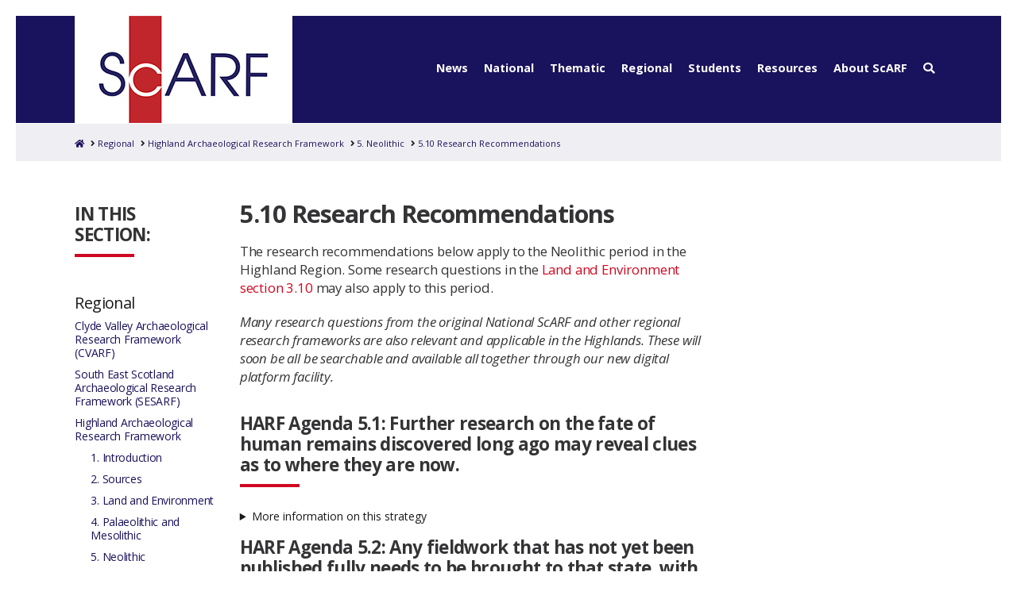

--- FILE ---
content_type: text/html; charset=UTF-8
request_url: https://scarf.scot/regional/higharf/neolithic/5-10-research-recommendations/
body_size: 32595
content:

<!DOCTYPE html>
<html class="no-js" lang="en-GB">
<head>
  
<meta charset="UTF-8">
<meta name="viewport" content="width=device-width, initial-scale=1.0">
<link rel="pingback" href="https://scarf.scot/xmlrpc.php">
<title>5.10 Research Recommendations | The Scottish Archaeological Research Framework</title>
<meta name='robots' content='max-image-preview:large' />
<link rel='dns-prefetch' href='//code.jquery.com' />
<link rel='dns-prefetch' href='//cdn.jsdelivr.net' />
<link rel='dns-prefetch' href='//cdnjs.cloudflare.com' />
<link rel="alternate" type="application/rss+xml" title="The Scottish Archaeological Research Framework &raquo; Feed" href="https://scarf.scot/feed/" />
<link rel="alternate" type="application/rss+xml" title="The Scottish Archaeological Research Framework &raquo; Comments Feed" href="https://scarf.scot/comments/feed/" />
<link rel="alternate" type="application/rss+xml" title="The Scottish Archaeological Research Framework &raquo; 5.10 Research Recommendations Comments Feed" href="https://scarf.scot/regional/higharf/neolithic/5-10-research-recommendations/feed/" />
<link rel="alternate" title="oEmbed (JSON)" type="application/json+oembed" href="https://scarf.scot/wp-json/oembed/1.0/embed?url=https%3A%2F%2Fscarf.scot%2Fregional%2Fhigharf%2Fneolithic%2F5-10-research-recommendations%2F" />
<link rel="alternate" title="oEmbed (XML)" type="text/xml+oembed" href="https://scarf.scot/wp-json/oembed/1.0/embed?url=https%3A%2F%2Fscarf.scot%2Fregional%2Fhigharf%2Fneolithic%2F5-10-research-recommendations%2F&#038;format=xml" />
<style id='wp-img-auto-sizes-contain-inline-css' type='text/css'>
img:is([sizes=auto i],[sizes^="auto," i]){contain-intrinsic-size:3000px 1500px}
/*# sourceURL=wp-img-auto-sizes-contain-inline-css */
</style>
<link rel='stylesheet' id='la-icon-maneger-style-css' href='https://scarf.scot/wp-content/uploads/sites/15/la_icon_sets/style.min.css?ver=6.9' type='text/css' media='all' />
<style id='wp-emoji-styles-inline-css' type='text/css'>

	img.wp-smiley, img.emoji {
		display: inline !important;
		border: none !important;
		box-shadow: none !important;
		height: 1em !important;
		width: 1em !important;
		margin: 0 0.07em !important;
		vertical-align: -0.1em !important;
		background: none !important;
		padding: 0 !important;
	}
/*# sourceURL=wp-emoji-styles-inline-css */
</style>
<style id='wp-block-library-inline-css' type='text/css'>
:root{--wp-block-synced-color:#7a00df;--wp-block-synced-color--rgb:122,0,223;--wp-bound-block-color:var(--wp-block-synced-color);--wp-editor-canvas-background:#ddd;--wp-admin-theme-color:#007cba;--wp-admin-theme-color--rgb:0,124,186;--wp-admin-theme-color-darker-10:#006ba1;--wp-admin-theme-color-darker-10--rgb:0,107,160.5;--wp-admin-theme-color-darker-20:#005a87;--wp-admin-theme-color-darker-20--rgb:0,90,135;--wp-admin-border-width-focus:2px}@media (min-resolution:192dpi){:root{--wp-admin-border-width-focus:1.5px}}.wp-element-button{cursor:pointer}:root .has-very-light-gray-background-color{background-color:#eee}:root .has-very-dark-gray-background-color{background-color:#313131}:root .has-very-light-gray-color{color:#eee}:root .has-very-dark-gray-color{color:#313131}:root .has-vivid-green-cyan-to-vivid-cyan-blue-gradient-background{background:linear-gradient(135deg,#00d084,#0693e3)}:root .has-purple-crush-gradient-background{background:linear-gradient(135deg,#34e2e4,#4721fb 50%,#ab1dfe)}:root .has-hazy-dawn-gradient-background{background:linear-gradient(135deg,#faaca8,#dad0ec)}:root .has-subdued-olive-gradient-background{background:linear-gradient(135deg,#fafae1,#67a671)}:root .has-atomic-cream-gradient-background{background:linear-gradient(135deg,#fdd79a,#004a59)}:root .has-nightshade-gradient-background{background:linear-gradient(135deg,#330968,#31cdcf)}:root .has-midnight-gradient-background{background:linear-gradient(135deg,#020381,#2874fc)}:root{--wp--preset--font-size--normal:16px;--wp--preset--font-size--huge:42px}.has-regular-font-size{font-size:1em}.has-larger-font-size{font-size:2.625em}.has-normal-font-size{font-size:var(--wp--preset--font-size--normal)}.has-huge-font-size{font-size:var(--wp--preset--font-size--huge)}.has-text-align-center{text-align:center}.has-text-align-left{text-align:left}.has-text-align-right{text-align:right}.has-fit-text{white-space:nowrap!important}#end-resizable-editor-section{display:none}.aligncenter{clear:both}.items-justified-left{justify-content:flex-start}.items-justified-center{justify-content:center}.items-justified-right{justify-content:flex-end}.items-justified-space-between{justify-content:space-between}.screen-reader-text{border:0;clip-path:inset(50%);height:1px;margin:-1px;overflow:hidden;padding:0;position:absolute;width:1px;word-wrap:normal!important}.screen-reader-text:focus{background-color:#ddd;clip-path:none;color:#444;display:block;font-size:1em;height:auto;left:5px;line-height:normal;padding:15px 23px 14px;text-decoration:none;top:5px;width:auto;z-index:100000}html :where(.has-border-color){border-style:solid}html :where([style*=border-top-color]){border-top-style:solid}html :where([style*=border-right-color]){border-right-style:solid}html :where([style*=border-bottom-color]){border-bottom-style:solid}html :where([style*=border-left-color]){border-left-style:solid}html :where([style*=border-width]){border-style:solid}html :where([style*=border-top-width]){border-top-style:solid}html :where([style*=border-right-width]){border-right-style:solid}html :where([style*=border-bottom-width]){border-bottom-style:solid}html :where([style*=border-left-width]){border-left-style:solid}html :where(img[class*=wp-image-]){height:auto;max-width:100%}:where(figure){margin:0 0 1em}html :where(.is-position-sticky){--wp-admin--admin-bar--position-offset:var(--wp-admin--admin-bar--height,0px)}@media screen and (max-width:600px){html :where(.is-position-sticky){--wp-admin--admin-bar--position-offset:0px}}

/*# sourceURL=wp-block-library-inline-css */
</style><style id='wp-block-paragraph-inline-css' type='text/css'>
.is-small-text{font-size:.875em}.is-regular-text{font-size:1em}.is-large-text{font-size:2.25em}.is-larger-text{font-size:3em}.has-drop-cap:not(:focus):first-letter{float:left;font-size:8.4em;font-style:normal;font-weight:100;line-height:.68;margin:.05em .1em 0 0;text-transform:uppercase}body.rtl .has-drop-cap:not(:focus):first-letter{float:none;margin-left:.1em}p.has-drop-cap.has-background{overflow:hidden}:root :where(p.has-background){padding:1.25em 2.375em}:where(p.has-text-color:not(.has-link-color)) a{color:inherit}p.has-text-align-left[style*="writing-mode:vertical-lr"],p.has-text-align-right[style*="writing-mode:vertical-rl"]{rotate:180deg}
/*# sourceURL=https://scarf.scot/wp-includes/blocks/paragraph/style.min.css */
</style>
<link rel='stylesheet' id='resf-concept-block-style-css' href='https://scarf.scot/wp-content/plugins/Research%20Framework/css/concept_block.css?ver=6.9' type='text/css' media='all' />
<style id='global-styles-inline-css' type='text/css'>
:root{--wp--preset--aspect-ratio--square: 1;--wp--preset--aspect-ratio--4-3: 4/3;--wp--preset--aspect-ratio--3-4: 3/4;--wp--preset--aspect-ratio--3-2: 3/2;--wp--preset--aspect-ratio--2-3: 2/3;--wp--preset--aspect-ratio--16-9: 16/9;--wp--preset--aspect-ratio--9-16: 9/16;--wp--preset--color--black: #000000;--wp--preset--color--cyan-bluish-gray: #abb8c3;--wp--preset--color--white: #ffffff;--wp--preset--color--pale-pink: #f78da7;--wp--preset--color--vivid-red: #cf2e2e;--wp--preset--color--luminous-vivid-orange: #ff6900;--wp--preset--color--luminous-vivid-amber: #fcb900;--wp--preset--color--light-green-cyan: #7bdcb5;--wp--preset--color--vivid-green-cyan: #00d084;--wp--preset--color--pale-cyan-blue: #8ed1fc;--wp--preset--color--vivid-cyan-blue: #0693e3;--wp--preset--color--vivid-purple: #9b51e0;--wp--preset--gradient--vivid-cyan-blue-to-vivid-purple: linear-gradient(135deg,rgb(6,147,227) 0%,rgb(155,81,224) 100%);--wp--preset--gradient--light-green-cyan-to-vivid-green-cyan: linear-gradient(135deg,rgb(122,220,180) 0%,rgb(0,208,130) 100%);--wp--preset--gradient--luminous-vivid-amber-to-luminous-vivid-orange: linear-gradient(135deg,rgb(252,185,0) 0%,rgb(255,105,0) 100%);--wp--preset--gradient--luminous-vivid-orange-to-vivid-red: linear-gradient(135deg,rgb(255,105,0) 0%,rgb(207,46,46) 100%);--wp--preset--gradient--very-light-gray-to-cyan-bluish-gray: linear-gradient(135deg,rgb(238,238,238) 0%,rgb(169,184,195) 100%);--wp--preset--gradient--cool-to-warm-spectrum: linear-gradient(135deg,rgb(74,234,220) 0%,rgb(151,120,209) 20%,rgb(207,42,186) 40%,rgb(238,44,130) 60%,rgb(251,105,98) 80%,rgb(254,248,76) 100%);--wp--preset--gradient--blush-light-purple: linear-gradient(135deg,rgb(255,206,236) 0%,rgb(152,150,240) 100%);--wp--preset--gradient--blush-bordeaux: linear-gradient(135deg,rgb(254,205,165) 0%,rgb(254,45,45) 50%,rgb(107,0,62) 100%);--wp--preset--gradient--luminous-dusk: linear-gradient(135deg,rgb(255,203,112) 0%,rgb(199,81,192) 50%,rgb(65,88,208) 100%);--wp--preset--gradient--pale-ocean: linear-gradient(135deg,rgb(255,245,203) 0%,rgb(182,227,212) 50%,rgb(51,167,181) 100%);--wp--preset--gradient--electric-grass: linear-gradient(135deg,rgb(202,248,128) 0%,rgb(113,206,126) 100%);--wp--preset--gradient--midnight: linear-gradient(135deg,rgb(2,3,129) 0%,rgb(40,116,252) 100%);--wp--preset--font-size--small: 13px;--wp--preset--font-size--medium: 20px;--wp--preset--font-size--large: 36px;--wp--preset--font-size--x-large: 42px;--wp--preset--spacing--20: 0.44rem;--wp--preset--spacing--30: 0.67rem;--wp--preset--spacing--40: 1rem;--wp--preset--spacing--50: 1.5rem;--wp--preset--spacing--60: 2.25rem;--wp--preset--spacing--70: 3.38rem;--wp--preset--spacing--80: 5.06rem;--wp--preset--shadow--natural: 6px 6px 9px rgba(0, 0, 0, 0.2);--wp--preset--shadow--deep: 12px 12px 50px rgba(0, 0, 0, 0.4);--wp--preset--shadow--sharp: 6px 6px 0px rgba(0, 0, 0, 0.2);--wp--preset--shadow--outlined: 6px 6px 0px -3px rgb(255, 255, 255), 6px 6px rgb(0, 0, 0);--wp--preset--shadow--crisp: 6px 6px 0px rgb(0, 0, 0);}:where(.is-layout-flex){gap: 0.5em;}:where(.is-layout-grid){gap: 0.5em;}body .is-layout-flex{display: flex;}.is-layout-flex{flex-wrap: wrap;align-items: center;}.is-layout-flex > :is(*, div){margin: 0;}body .is-layout-grid{display: grid;}.is-layout-grid > :is(*, div){margin: 0;}:where(.wp-block-columns.is-layout-flex){gap: 2em;}:where(.wp-block-columns.is-layout-grid){gap: 2em;}:where(.wp-block-post-template.is-layout-flex){gap: 1.25em;}:where(.wp-block-post-template.is-layout-grid){gap: 1.25em;}.has-black-color{color: var(--wp--preset--color--black) !important;}.has-cyan-bluish-gray-color{color: var(--wp--preset--color--cyan-bluish-gray) !important;}.has-white-color{color: var(--wp--preset--color--white) !important;}.has-pale-pink-color{color: var(--wp--preset--color--pale-pink) !important;}.has-vivid-red-color{color: var(--wp--preset--color--vivid-red) !important;}.has-luminous-vivid-orange-color{color: var(--wp--preset--color--luminous-vivid-orange) !important;}.has-luminous-vivid-amber-color{color: var(--wp--preset--color--luminous-vivid-amber) !important;}.has-light-green-cyan-color{color: var(--wp--preset--color--light-green-cyan) !important;}.has-vivid-green-cyan-color{color: var(--wp--preset--color--vivid-green-cyan) !important;}.has-pale-cyan-blue-color{color: var(--wp--preset--color--pale-cyan-blue) !important;}.has-vivid-cyan-blue-color{color: var(--wp--preset--color--vivid-cyan-blue) !important;}.has-vivid-purple-color{color: var(--wp--preset--color--vivid-purple) !important;}.has-black-background-color{background-color: var(--wp--preset--color--black) !important;}.has-cyan-bluish-gray-background-color{background-color: var(--wp--preset--color--cyan-bluish-gray) !important;}.has-white-background-color{background-color: var(--wp--preset--color--white) !important;}.has-pale-pink-background-color{background-color: var(--wp--preset--color--pale-pink) !important;}.has-vivid-red-background-color{background-color: var(--wp--preset--color--vivid-red) !important;}.has-luminous-vivid-orange-background-color{background-color: var(--wp--preset--color--luminous-vivid-orange) !important;}.has-luminous-vivid-amber-background-color{background-color: var(--wp--preset--color--luminous-vivid-amber) !important;}.has-light-green-cyan-background-color{background-color: var(--wp--preset--color--light-green-cyan) !important;}.has-vivid-green-cyan-background-color{background-color: var(--wp--preset--color--vivid-green-cyan) !important;}.has-pale-cyan-blue-background-color{background-color: var(--wp--preset--color--pale-cyan-blue) !important;}.has-vivid-cyan-blue-background-color{background-color: var(--wp--preset--color--vivid-cyan-blue) !important;}.has-vivid-purple-background-color{background-color: var(--wp--preset--color--vivid-purple) !important;}.has-black-border-color{border-color: var(--wp--preset--color--black) !important;}.has-cyan-bluish-gray-border-color{border-color: var(--wp--preset--color--cyan-bluish-gray) !important;}.has-white-border-color{border-color: var(--wp--preset--color--white) !important;}.has-pale-pink-border-color{border-color: var(--wp--preset--color--pale-pink) !important;}.has-vivid-red-border-color{border-color: var(--wp--preset--color--vivid-red) !important;}.has-luminous-vivid-orange-border-color{border-color: var(--wp--preset--color--luminous-vivid-orange) !important;}.has-luminous-vivid-amber-border-color{border-color: var(--wp--preset--color--luminous-vivid-amber) !important;}.has-light-green-cyan-border-color{border-color: var(--wp--preset--color--light-green-cyan) !important;}.has-vivid-green-cyan-border-color{border-color: var(--wp--preset--color--vivid-green-cyan) !important;}.has-pale-cyan-blue-border-color{border-color: var(--wp--preset--color--pale-cyan-blue) !important;}.has-vivid-cyan-blue-border-color{border-color: var(--wp--preset--color--vivid-cyan-blue) !important;}.has-vivid-purple-border-color{border-color: var(--wp--preset--color--vivid-purple) !important;}.has-vivid-cyan-blue-to-vivid-purple-gradient-background{background: var(--wp--preset--gradient--vivid-cyan-blue-to-vivid-purple) !important;}.has-light-green-cyan-to-vivid-green-cyan-gradient-background{background: var(--wp--preset--gradient--light-green-cyan-to-vivid-green-cyan) !important;}.has-luminous-vivid-amber-to-luminous-vivid-orange-gradient-background{background: var(--wp--preset--gradient--luminous-vivid-amber-to-luminous-vivid-orange) !important;}.has-luminous-vivid-orange-to-vivid-red-gradient-background{background: var(--wp--preset--gradient--luminous-vivid-orange-to-vivid-red) !important;}.has-very-light-gray-to-cyan-bluish-gray-gradient-background{background: var(--wp--preset--gradient--very-light-gray-to-cyan-bluish-gray) !important;}.has-cool-to-warm-spectrum-gradient-background{background: var(--wp--preset--gradient--cool-to-warm-spectrum) !important;}.has-blush-light-purple-gradient-background{background: var(--wp--preset--gradient--blush-light-purple) !important;}.has-blush-bordeaux-gradient-background{background: var(--wp--preset--gradient--blush-bordeaux) !important;}.has-luminous-dusk-gradient-background{background: var(--wp--preset--gradient--luminous-dusk) !important;}.has-pale-ocean-gradient-background{background: var(--wp--preset--gradient--pale-ocean) !important;}.has-electric-grass-gradient-background{background: var(--wp--preset--gradient--electric-grass) !important;}.has-midnight-gradient-background{background: var(--wp--preset--gradient--midnight) !important;}.has-small-font-size{font-size: var(--wp--preset--font-size--small) !important;}.has-medium-font-size{font-size: var(--wp--preset--font-size--medium) !important;}.has-large-font-size{font-size: var(--wp--preset--font-size--large) !important;}.has-x-large-font-size{font-size: var(--wp--preset--font-size--x-large) !important;}
/*# sourceURL=global-styles-inline-css */
</style>

<style id='classic-theme-styles-inline-css' type='text/css'>
/*! This file is auto-generated */
.wp-block-button__link{color:#fff;background-color:#32373c;border-radius:9999px;box-shadow:none;text-decoration:none;padding:calc(.667em + 2px) calc(1.333em + 2px);font-size:1.125em}.wp-block-file__button{background:#32373c;color:#fff;text-decoration:none}
/*# sourceURL=/wp-includes/css/classic-themes.min.css */
</style>
<link rel='stylesheet' id='wp-components-css' href='https://scarf.scot/wp-includes/css/dist/components/style.min.css?ver=6.9' type='text/css' media='all' />
<link rel='stylesheet' id='wp-preferences-css' href='https://scarf.scot/wp-includes/css/dist/preferences/style.min.css?ver=6.9' type='text/css' media='all' />
<link rel='stylesheet' id='wp-block-editor-css' href='https://scarf.scot/wp-includes/css/dist/block-editor/style.min.css?ver=6.9' type='text/css' media='all' />
<link rel='stylesheet' id='popup-maker-block-library-style-css' href='https://scarf.scot/wp-content/plugins/popup-maker/dist/packages/block-library-style.css?ver=dbea705cfafe089d65f1' type='text/css' media='all' />
<link rel='stylesheet' id='openlayers-css-css' href='https://cdn.jsdelivr.net/gh/openlayers/openlayers.github.io@master/en/v6.5.0/css/ol.css?ver=6.9' type='text/css' media='' />
<link rel='stylesheet' id='he-map-css-css' href='https://scarf.scot/wp-content/plugins/historic-england-map-plugin/assets/css/styles.css?ver=1666004524' type='text/css' media='' />
<link rel='stylesheet' id='wpa-style-css' href='https://scarf.scot/wp-content/plugins/wp-accessibility/css/wpa-style.css?ver=2.2.6' type='text/css' media='all' />
<style id='wpa-style-inline-css' type='text/css'>
:root { --admin-bar-top : 7px; }
/*# sourceURL=wpa-style-inline-css */
</style>
<link rel='stylesheet' id='sf_styles-css' href='https://scarf.scot/wp-content/plugins/superfly-menu-S8LsyM/css/public.min.css?ver=6.9' type='text/css' media='all' />
<link rel='stylesheet' id='x-stack-css' href='https://scarf.scot/wp-content/themes/x/framework/dist/css/site/stacks/icon.css?ver=10.6.10' type='text/css' media='all' />
<link rel='stylesheet' id='x-child-css' href='https://scarf.scot/wp-content/themes/x-child/style.css?ver=10.6.10' type='text/css' media='all' />
<link rel='stylesheet' id='incom-style-css' href='https://scarf.scot/wp-content/plugins/inline-comments/css/min/style-wp.css?ver=6.9' type='text/css' media='all' />
<link rel='stylesheet' id='ubermenu-css' href='https://scarf.scot/wp-content/plugins/ubermenu/pro/assets/css/ubermenu.min.css?ver=3.8.1' type='text/css' media='all' />
<link rel='stylesheet' id='ubermenu-vanilla-css' href='https://scarf.scot/wp-content/plugins/ubermenu/assets/css/skins/vanilla.css?ver=6.9' type='text/css' media='all' />
<link rel='stylesheet' id='ubermenu-font-awesome-all-css' href='https://scarf.scot/wp-content/plugins/ubermenu/assets/fontawesome/css/all.min.css?ver=6.9' type='text/css' media='all' />
<style id='cs-inline-css' type='text/css'>
 :root{--x-root-background-color:#ffffff;--x-container-width:calc(100% - 2rem);--x-container-max-width:64rem;--x-a-color:#0073e6;--x-a-text-decoration:none solid auto #0073e6;--x-a-text-underline-offset:0.085em;--x-a-int-color:rgba(0,115,230,0.88);--x-a-int-text-decoration-color:rgba(0,115,230,0.88);--x-root-color:#000000;--x-root-font-family:"Helvetica Neue",Helvetica,Arial,sans-serif;--x-root-font-size:18px;--x-root-font-style:normal;--x-root-font-weight:400;--x-root-letter-spacing:0em;--x-root-line-height:1.6;--x-h1-color:#000000;--x-h1-font-family:inherit;--x-h1-font-size:3.815em;--x-h1-font-style:inherit;--x-h1-font-weight:inherit;--x-h1-letter-spacing:inherit;--x-h1-line-height:1.115;--x-h1-text-transform:inherit;--x-h2-color:#000000;--x-h2-font-family:inherit;--x-h2-font-size:3.052em;--x-h2-font-style:inherit;--x-h2-font-weight:inherit;--x-h2-letter-spacing:inherit;--x-h2-line-height:1.125;--x-h2-text-transform:inherit;--x-h3-color:#000000;--x-h3-font-family:inherit;--x-h3-font-size:2.441em;--x-h3-font-style:inherit;--x-h3-font-weight:inherit;--x-h3-letter-spacing:inherit;--x-h3-line-height:1.15;--x-h3-text-transform:inherit;--x-h4-color:#000000;--x-h4-font-family:inherit;--x-h4-font-size:1.953em;--x-h4-font-style:inherit;--x-h4-font-weight:inherit;--x-h4-letter-spacing:inherit;--x-h4-line-height:1.2;--x-h4-text-transform:inherit;--x-h5-color:#000000;--x-h5-font-family:inherit;--x-h5-font-size:1.563em;--x-h5-font-style:inherit;--x-h5-font-weight:inherit;--x-h5-letter-spacing:inherit;--x-h5-line-height:1.25;--x-h5-text-transform:inherit;--x-h6-color:#000000;--x-h6-font-family:inherit;--x-h6-font-size:1.25em;--x-h6-font-style:inherit;--x-h6-font-weight:inherit;--x-h6-letter-spacing:inherit;--x-h6-line-height:1.265;--x-h6-text-transform:inherit;--x-label-color:#000000;--x-label-font-family:inherit;--x-label-font-size:0.8em;--x-label-font-style:inherit;--x-label-font-weight:bold;--x-label-letter-spacing:inherit;--x-label-line-height:1.285;--x-label-text-transform:inherit;--x-content-copy-spacing:1.25rem;--x-content-h-margin-top:calc(1rem + 1.25em);--x-content-h-margin-bottom:1rem;--x-content-ol-padding-inline-start:1.25em;--x-content-ul-padding-inline-start:1em;--x-content-li-spacing:0.262em;--x-content-media-spacing:2.441rem;--x-input-background-color:#ffffff;--x-input-int-background-color:#ffffff;--x-input-color:#000000;--x-input-int-color:#0073e6;--x-input-font-family:inherit;--x-input-font-size:1em;--x-input-font-style:inherit;--x-input-font-weight:inherit;--x-input-letter-spacing:0em;--x-input-line-height:1.4;--x-input-text-align:inherit;--x-input-text-transform:inherit;--x-placeholder-opacity:0.33;--x-placeholder-int-opacity:0.55;--x-input-outline-width:4px;--x-input-outline-color:rgba(0,115,230,0.16);--x-input-padding-x:0.8em;--x-input-padding-y-extra:0.5em;--x-input-border-width:1px;--x-input-border-style:solid;--x-input-border-radius:2px;--x-input-border-color:#000000;--x-input-int-border-color:#0073e6;--x-input-box-shadow:0em 0.25em 0.65em 0em rgba(0,0,0,0.03);--x-input-int-box-shadow:0em 0.25em 0.65em 0em rgba(0,115,230,0.11);--x-select-indicator-image:url("data:image/svg+xml,%3Csvg xmlns='http://www.w3.org/2000/svg' viewBox='0 0 16 16'%3E%3Ctitle%3Eselect-84%3C/title%3E%3Cg fill='rgba(0,0,0,0.27)'%3E%3Cpath d='M7.4,1.2l-5,4l1.2,1.6L8,3.3l4.4,3.5l1.2-1.6l-5-4C8.3,0.9,7.7,0.9,7.4,1.2z'%3E%3C/path%3E %3Cpath d='M8,12.7L3.6,9.2l-1.2,1.6l5,4C7.6,14.9,7.8,15,8,15s0.4-0.1,0.6-0.2l5-4l-1.2-1.6L8,12.7z'%3E%3C/path%3E%3C/g%3E%3C/svg%3E");--x-select-indicator-hover-image:url("data:image/svg+xml,%3Csvg xmlns='http://www.w3.org/2000/svg' viewBox='0 0 16 16'%3E%3Ctitle%3Eselect-84%3C/title%3E%3Cg fill='rgba(0,0,0,0.27)'%3E%3Cpath d='M7.4,1.2l-5,4l1.2,1.6L8,3.3l4.4,3.5l1.2-1.6l-5-4C8.3,0.9,7.7,0.9,7.4,1.2z'%3E%3C/path%3E %3Cpath d='M8,12.7L3.6,9.2l-1.2,1.6l5,4C7.6,14.9,7.8,15,8,15s0.4-0.1,0.6-0.2l5-4l-1.2-1.6L8,12.7z'%3E%3C/path%3E%3C/g%3E%3C/svg%3E");--x-select-indicator-focus-image:url("data:image/svg+xml,%3Csvg xmlns='http://www.w3.org/2000/svg' viewBox='0 0 16 16'%3E%3Ctitle%3Eselect-84%3C/title%3E%3Cg fill='rgba(0,115,230,1)'%3E%3Cpath d='M7.4,1.2l-5,4l1.2,1.6L8,3.3l4.4,3.5l1.2-1.6l-5-4C8.3,0.9,7.7,0.9,7.4,1.2z'%3E%3C/path%3E %3Cpath d='M8,12.7L3.6,9.2l-1.2,1.6l5,4C7.6,14.9,7.8,15,8,15s0.4-0.1,0.6-0.2l5-4l-1.2-1.6L8,12.7z'%3E%3C/path%3E%3C/g%3E%3C/svg%3E");--x-select-indicator-size:1em;--x-select-indicator-spacing-x:0px;--x-date-indicator-image:url("data:image/svg+xml,%3Csvg xmlns='http://www.w3.org/2000/svg' viewBox='0 0 16 16'%3E%3Ctitle%3Eevent-confirm%3C/title%3E%3Cg fill='rgba(0,0,0,0.27)'%3E%3Cpath d='M11,16a1,1,0,0,1-.707-.293l-2-2,1.414-1.414L11,13.586l3.293-3.293,1.414,1.414-4,4A1,1,0,0,1,11,16Z'%3E%3C/path%3E %3Cpath d='M7,14H2V5H14V9h2V3a1,1,0,0,0-1-1H13V0H11V2H9V0H7V2H5V0H3V2H1A1,1,0,0,0,0,3V15a1,1,0,0,0,1,1H7Z'%3E%3C/path%3E%3C/g%3E%3C/svg%3E");--x-date-indicator-hover-image:url("data:image/svg+xml,%3Csvg xmlns='http://www.w3.org/2000/svg' viewBox='0 0 16 16'%3E%3Ctitle%3Eevent-confirm%3C/title%3E%3Cg fill='rgba(0,0,0,0.27)'%3E%3Cpath d='M11,16a1,1,0,0,1-.707-.293l-2-2,1.414-1.414L11,13.586l3.293-3.293,1.414,1.414-4,4A1,1,0,0,1,11,16Z'%3E%3C/path%3E %3Cpath d='M7,14H2V5H14V9h2V3a1,1,0,0,0-1-1H13V0H11V2H9V0H7V2H5V0H3V2H1A1,1,0,0,0,0,3V15a1,1,0,0,0,1,1H7Z'%3E%3C/path%3E%3C/g%3E%3C/svg%3E");--x-date-indicator-focus-image:url("data:image/svg+xml,%3Csvg xmlns='http://www.w3.org/2000/svg' viewBox='0 0 16 16'%3E%3Ctitle%3Eevent-confirm%3C/title%3E%3Cg fill='rgba(0,115,230,1)'%3E%3Cpath d='M11,16a1,1,0,0,1-.707-.293l-2-2,1.414-1.414L11,13.586l3.293-3.293,1.414,1.414-4,4A1,1,0,0,1,11,16Z'%3E%3C/path%3E %3Cpath d='M7,14H2V5H14V9h2V3a1,1,0,0,0-1-1H13V0H11V2H9V0H7V2H5V0H3V2H1A1,1,0,0,0,0,3V15a1,1,0,0,0,1,1H7Z'%3E%3C/path%3E%3C/g%3E%3C/svg%3E");--x-date-indicator-size:1em;--x-date-indicator-spacing-x:0px;--x-time-indicator-image:url("data:image/svg+xml,%3Csvg xmlns='http://www.w3.org/2000/svg' viewBox='0 0 16 16'%3E%3Ctitle%3Ewatch-2%3C/title%3E%3Cg fill='rgba(0,0,0,0.27)'%3E%3Cpath d='M14,8c0-1.8-0.8-3.4-2-4.5V1c0-0.6-0.4-1-1-1H5C4.4,0,4,0.4,4,1v2.5C2.8,4.6,2,6.2,2,8s0.8,3.4,2,4.5V15 c0,0.6,0.4,1,1,1h6c0.6,0,1-0.4,1-1v-2.5C13.2,11.4,14,9.8,14,8z M8,12c-2.2,0-4-1.8-4-4s1.8-4,4-4s4,1.8,4,4S10.2,12,8,12z'%3E%3C/path%3E%3C/g%3E%3C/svg%3E");--x-time-indicator-hover-image:url("data:image/svg+xml,%3Csvg xmlns='http://www.w3.org/2000/svg' viewBox='0 0 16 16'%3E%3Ctitle%3Ewatch-2%3C/title%3E%3Cg fill='rgba(0,0,0,0.27)'%3E%3Cpath d='M14,8c0-1.8-0.8-3.4-2-4.5V1c0-0.6-0.4-1-1-1H5C4.4,0,4,0.4,4,1v2.5C2.8,4.6,2,6.2,2,8s0.8,3.4,2,4.5V15 c0,0.6,0.4,1,1,1h6c0.6,0,1-0.4,1-1v-2.5C13.2,11.4,14,9.8,14,8z M8,12c-2.2,0-4-1.8-4-4s1.8-4,4-4s4,1.8,4,4S10.2,12,8,12z'%3E%3C/path%3E%3C/g%3E%3C/svg%3E");--x-time-indicator-focus-image:url("data:image/svg+xml,%3Csvg xmlns='http://www.w3.org/2000/svg' viewBox='0 0 16 16'%3E%3Ctitle%3Ewatch-2%3C/title%3E%3Cg fill='rgba(0,115,230,1)'%3E%3Cpath d='M14,8c0-1.8-0.8-3.4-2-4.5V1c0-0.6-0.4-1-1-1H5C4.4,0,4,0.4,4,1v2.5C2.8,4.6,2,6.2,2,8s0.8,3.4,2,4.5V15 c0,0.6,0.4,1,1,1h6c0.6,0,1-0.4,1-1v-2.5C13.2,11.4,14,9.8,14,8z M8,12c-2.2,0-4-1.8-4-4s1.8-4,4-4s4,1.8,4,4S10.2,12,8,12z'%3E%3C/path%3E%3C/g%3E%3C/svg%3E");--x-time-indicator-size:1em;--x-time-indicator-spacing-x:0px;--x-search-indicator-image:url("data:image/svg+xml,%3Csvg xmlns='http://www.w3.org/2000/svg' viewBox='0 0 16 16'%3E%3Ctitle%3Ee-remove%3C/title%3E%3Cg fill='rgba(0,0,0,0.27)'%3E%3Cpath d='M14.7,1.3c-0.4-0.4-1-0.4-1.4,0L8,6.6L2.7,1.3c-0.4-0.4-1-0.4-1.4,0s-0.4,1,0,1.4L6.6,8l-5.3,5.3 c-0.4,0.4-0.4,1,0,1.4C1.5,14.9,1.7,15,2,15s0.5-0.1,0.7-0.3L8,9.4l5.3,5.3c0.2,0.2,0.5,0.3,0.7,0.3s0.5-0.1,0.7-0.3 c0.4-0.4,0.4-1,0-1.4L9.4,8l5.3-5.3C15.1,2.3,15.1,1.7,14.7,1.3z'%3E%3C/path%3E%3C/g%3E%3C/svg%3E");--x-search-indicator-hover-image:url("data:image/svg+xml,%3Csvg xmlns='http://www.w3.org/2000/svg' viewBox='0 0 16 16'%3E%3Ctitle%3Ee-remove%3C/title%3E%3Cg fill='rgba(0,0,0,0.27)'%3E%3Cpath d='M14.7,1.3c-0.4-0.4-1-0.4-1.4,0L8,6.6L2.7,1.3c-0.4-0.4-1-0.4-1.4,0s-0.4,1,0,1.4L6.6,8l-5.3,5.3 c-0.4,0.4-0.4,1,0,1.4C1.5,14.9,1.7,15,2,15s0.5-0.1,0.7-0.3L8,9.4l5.3,5.3c0.2,0.2,0.5,0.3,0.7,0.3s0.5-0.1,0.7-0.3 c0.4-0.4,0.4-1,0-1.4L9.4,8l5.3-5.3C15.1,2.3,15.1,1.7,14.7,1.3z'%3E%3C/path%3E%3C/g%3E%3C/svg%3E");--x-search-indicator-focus-image:url("data:image/svg+xml,%3Csvg xmlns='http://www.w3.org/2000/svg' viewBox='0 0 16 16'%3E%3Ctitle%3Ee-remove%3C/title%3E%3Cg fill='rgba(0,115,230,1)'%3E%3Cpath d='M14.7,1.3c-0.4-0.4-1-0.4-1.4,0L8,6.6L2.7,1.3c-0.4-0.4-1-0.4-1.4,0s-0.4,1,0,1.4L6.6,8l-5.3,5.3 c-0.4,0.4-0.4,1,0,1.4C1.5,14.9,1.7,15,2,15s0.5-0.1,0.7-0.3L8,9.4l5.3,5.3c0.2,0.2,0.5,0.3,0.7,0.3s0.5-0.1,0.7-0.3 c0.4-0.4,0.4-1,0-1.4L9.4,8l5.3-5.3C15.1,2.3,15.1,1.7,14.7,1.3z'%3E%3C/path%3E%3C/g%3E%3C/svg%3E");--x-search-indicator-size:1em;--x-search-indicator-spacing-x:0px;--x-number-indicator-image:url("data:image/svg+xml,%3Csvg xmlns='http://www.w3.org/2000/svg' viewBox='0 0 16 16'%3E%3Ctitle%3Eselect-83%3C/title%3E%3Cg%3E%3Cpolygon fill='rgba(0,0,0,0.27)' points='2,6 14,6 8,0 '%3E%3C/polygon%3E %3Cpolygon fill='rgba(0,0,0,0.27)' points='8,16 14,10 2,10 '%3E%3C/polygon%3E%3C/g%3E%3C/svg%3E");--x-number-indicator-hover-image:url("data:image/svg+xml,%3Csvg xmlns='http://www.w3.org/2000/svg' viewBox='0 0 16 16'%3E%3Ctitle%3Eselect-83%3C/title%3E%3Cg%3E%3Cpolygon fill='rgba(0,0,0,0.27)' points='2,6 14,6 8,0 '%3E%3C/polygon%3E %3Cpolygon fill='rgba(0,0,0,0.27)' points='8,16 14,10 2,10 '%3E%3C/polygon%3E%3C/g%3E%3C/svg%3E");--x-number-indicator-focus-image:url("data:image/svg+xml,%3Csvg xmlns='http://www.w3.org/2000/svg' viewBox='0 0 16 16'%3E%3Ctitle%3Eselect-83%3C/title%3E%3Cg%3E%3Cpolygon fill='rgba(0,115,230,1)' points='2,6 14,6 8,0 '%3E%3C/polygon%3E %3Cpolygon fill='rgba(0,115,230,1)' points='8,16 14,10 2,10 '%3E%3C/polygon%3E%3C/g%3E%3C/svg%3E");--x-number-indicator-size:1em;--x-number-indicator-spacing-x:0px;--x-rc-font-size:24px;--x-rc-background-color:#ffffff;--x-rc-int-background-color:#ffffff;--x-rc-checked-background-color:#0073e6;--x-rc-outline-width:4px;--x-rc-outline-color:rgba(0,115,230,0.16);--x-radio-marker:url("data:image/svg+xml,%3Csvg xmlns='http://www.w3.org/2000/svg' viewBox='0 0 16 16'%3E%3Ctitle%3Eshape-oval%3C/title%3E%3Cg fill='%23ffffff'%3E%3Ccircle cx='8' cy='8' r='8'%3E%3C/circle%3E%3C/g%3E%3C/svg%3E");--x-radio-marker-inset:13px;--x-checkbox-marker:url("data:image/svg+xml,%3Csvg xmlns='http://www.w3.org/2000/svg' viewBox='0 0 16 16'%3E%3Ctitle%3Eo-check%3C/title%3E%3Cg fill='%23ffffff'%3E%3Cpolygon points='5.6,8.4 1.6,6 0,7.6 5.6,14 16,3.6 14.4,2 '%3E%3C/polygon%3E%3C/g%3E%3C/svg%3E");--x-checkbox-marker-inset:8px;--x-rc-border-width:1px;--x-rc-border-style:solid;--x-checkbox-border-radius:2px;--x-rc-border-color:#000000;--x-rc-int-border-color:#0073e6;--x-rc-checked-border-color:#0073e6;--x-rc-box-shadow:0em 0.25em 0.65em 0em rgba(0,0,0,0.03);--x-rc-int-box-shadow:0em 0.25em 0.65em 0em rgba(0,115,230,0.11);--x-rc-checked-box-shadow:0em 0.25em 0.65em 0em rgba(0,115,230,0.11);--x-submit-background-color:#000000;--x-submit-int-background-color:#0073e6;--x-submit-min-width:none;--x-submit-padding-x-extra:1.25em;--x-submit-color:#ffffff;--x-submit-int-color:#ffffff;--x-submit-font-weight:bold;--x-submit-text-align:center;--x-submit-outline-width:4px;--x-submit-outline-color:rgba(0,115,230,0.16);--x-submit-border-radius:100em;--x-submit-border-color:#000000;--x-submit-int-border-color:#0073e6;--x-submit-box-shadow:0em 0.25em 0.65em 0em rgba(0,0,0,0.03);--x-submit-int-box-shadow:0em 0.25em 0.65em 0em rgba(0,115,230,0.11);} a,h1 a:hover,h2 a:hover,h3 a:hover,h4 a:hover,h5 a:hover,h6 a:hover,#respond .required,.x-pagination a:hover,.x-pagination span.current,.woocommerce-pagination a:hover,.woocommerce-pagination span[aria-current],.widget_tag_cloud .tagcloud a:hover,.widget_product_tag_cloud .tagcloud a:hover,.x-scroll-top:hover,.x-comment-author a:hover,.mejs-button button:hover{color:rgb(25,18,92);}a:hover{color:rgb(207,8,33);}a.x-img-thumbnail:hover,textarea:focus,input[type="text"]:focus,input[type="password"]:focus,input[type="datetime"]:focus,input[type="datetime-local"]:focus,input[type="date"]:focus,input[type="month"]:focus,input[type="time"]:focus,input[type="week"]:focus,input[type="number"]:focus,input[type="email"]:focus,input[type="url"]:focus,input[type="search"]:focus,input[type="tel"]:focus,input[type="color"]:focus,.uneditable-input:focus,.x-pagination a:hover,.x-pagination span.current,.woocommerce-pagination a:hover,.woocommerce-pagination span[aria-current],.widget_tag_cloud .tagcloud a:hover,.widget_product_tag_cloud .tagcloud a:hover,.x-scroll-top:hover{border-color:rgb(25,18,92);}.flex-direction-nav a,.flex-control-nav a:hover,.flex-control-nav a.flex-active,.x-dropcap,.x-skill-bar .bar,.x-pricing-column.featured h2,.x-portfolio-filters,.x-entry-share .x-share:hover,.widget_price_filter .ui-slider .ui-slider-range,.mejs-time-current{background-color:rgb(25,18,92);}.x-portfolio-filters:hover{background-color:rgb(207,8,33);}.entry-title:before{display:none;}.x-comment-author,.x-comment-time,.comment-form-author label,.comment-form-email label,.comment-form-url label,.comment-form-rating label,.comment-form-comment label{font-family:"Open Sans",sans-serif;}.x-comment-time,.entry-thumb:before,.p-meta{color:rgb(25,25,25);}.entry-title a:hover,.x-comment-author,.x-comment-author a,.comment-form-author label,.comment-form-email label,.comment-form-url label,.comment-form-rating label,.comment-form-comment label,.x-accordion-heading .x-accordion-toggle,.x-nav-tabs > li > a:hover,.x-nav-tabs > .active > a,.x-nav-tabs > .active > a:hover,.mejs-button button{color:rgb(25,25,25);}.h-comments-title small,.h-feature-headline span i,.x-portfolio-filters-menu,.mejs-time-loaded{background-color:rgb(25,25,25) !important;}@media (min-width:1200px){.x-sidebar{width:250px;overflow-y:auto;}body.x-sidebar-content-active,body[class*="page-template-template-blank"].x-sidebar-content-active.x-blank-template-sidebar-active{padding-left:250px;}body.x-content-sidebar-active,body[class*="page-template-template-blank"].x-content-sidebar-active.x-blank-template-sidebar-active{padding-right:250px;}}html{font-size:14px;}body{font-style:normal;font-weight:inherit;color:rgb(25,25,25);background-color:hsl(0,0%,100%);}.w-b{font-weight:inherit !important;}h1,h2,h3,h4,h5,h6,.h1,.h2,.h3,.h4,.h5,.h6,.x-text-headline{font-family:"Open Sans",sans-serif;font-style:normal;font-weight:inherit;}h1,.h1{letter-spacing:-0.035em;}h2,.h2{letter-spacing:-0.035em;}h3,.h3{letter-spacing:-0.035em;}h4,.h4{letter-spacing:-0.035em;}h5,.h5{letter-spacing:-0.035em;}h6,.h6{letter-spacing:-0.035em;}.w-h{font-weight:inherit !important;}.x-container.width{width:88%;}.x-container.max{max-width:1500px;}.x-bar-content.x-container.width{flex-basis:88%;}.x-main.full{float:none;clear:both;display:block;width:auto;}@media (max-width:978.98px){.x-main.full,.x-main.left,.x-main.right,.x-sidebar.left,.x-sidebar.right{float:none;display:block;width:auto !important;}}.entry-header,.entry-content{font-size:1rem;}body,input,button,select,textarea{font-family:"Open Sans",sans-serif;}h1,h2,h3,h4,h5,h6,.h1,.h2,.h3,.h4,.h5,.h6,h1 a,h2 a,h3 a,h4 a,h5 a,h6 a,.h1 a,.h2 a,.h3 a,.h4 a,.h5 a,.h6 a,blockquote{color:rgb(25,25,25);}.cfc-h-tx{color:rgb(25,25,25) !important;}.cfc-h-bd{border-color:rgb(25,25,25) !important;}.cfc-h-bg{background-color:rgb(25,25,25) !important;}.cfc-b-tx{color:rgb(25,25,25) !important;}.cfc-b-bd{border-color:rgb(25,25,25) !important;}.cfc-b-bg{background-color:rgb(25,25,25) !important;}.x-btn,.button,[type="submit"]{color:#ffffff;border-color:#ac1100;background-color:#ff2a13;margin-bottom:0.25em;text-shadow:0 0.075em 0.075em rgba(0,0,0,0.5);box-shadow:0 0.25em 0 0 #a71000,0 4px 9px rgba(0,0,0,0.75);border-radius:0.25em;}.x-btn:hover,.button:hover,[type="submit"]:hover{color:#ffffff;border-color:#600900;background-color:#ef2201;margin-bottom:0.25em;text-shadow:0 0.075em 0.075em rgba(0,0,0,0.5);box-shadow:0 0.25em 0 0 #a71000,0 4px 9px rgba(0,0,0,0.75);}.x-btn.x-btn-real,.x-btn.x-btn-real:hover{margin-bottom:0.25em;text-shadow:0 0.075em 0.075em rgba(0,0,0,0.65);}.x-btn.x-btn-real{box-shadow:0 0.25em 0 0 #a71000,0 4px 9px rgba(0,0,0,0.75);}.x-btn.x-btn-real:hover{box-shadow:0 0.25em 0 0 #a71000,0 4px 9px rgba(0,0,0,0.75);}.x-btn.x-btn-flat,.x-btn.x-btn-flat:hover{margin-bottom:0;text-shadow:0 0.075em 0.075em rgba(0,0,0,0.65);box-shadow:none;}.x-btn.x-btn-transparent,.x-btn.x-btn-transparent:hover{margin-bottom:0;border-width:3px;text-shadow:none;text-transform:uppercase;background-color:transparent;box-shadow:none;}.x-navbar .desktop .x-nav > li > a,.x-navbar .desktop .sub-menu a,.x-navbar .mobile .x-nav li a{color:rgb(255,255,255);}.x-navbar .desktop .x-nav > li > a:hover,.x-navbar .desktop .x-nav > .x-active > a,.x-navbar .desktop .x-nav > .current-menu-item > a,.x-navbar .desktop .sub-menu a:hover,.x-navbar .desktop .sub-menu .x-active > a,.x-navbar .desktop .sub-menu .current-menu-item > a,.x-navbar .desktop .x-nav .x-megamenu > .sub-menu > li > a,.x-navbar .mobile .x-nav li > a:hover,.x-navbar .mobile .x-nav .x-active > a,.x-navbar .mobile .x-nav .current-menu-item > a{color:rgb(207,8,33);}.x-navbar .desktop .x-nav > li > a{height:135px;padding-top:37px;}.x-navbar-fixed-top-active .x-navbar-wrap{margin-bottom:1px;}.x-navbar .desktop .x-nav > li ul{top:135px;}@media (min-width:1200px){body.x-sidebar-content-active .x-widgetbar,body.x-sidebar-content-active .x-navbar-fixed-top,body[class*="page-template-template-blank"].x-sidebar-content-active.x-blank-template-sidebar-active .x-widgetbar,body[class*="page-template-template-blank"].x-sidebar-content-active.x-blank-template-sidebar-active .x-navbar-fixed-top{left:250px;}body.x-content-sidebar-active .x-widgetbar,body.x-content-sidebar-active .x-navbar-fixed-top,body[class*="page-template-template-blank"].x-content-sidebar-active.x-blank-template-sidebar-active .x-widgetbar,body[class*="page-template-template-blank"].x-content-sidebar-active.x-blank-template-sidebar-active .x-navbar-fixed-top{right:250px;}}@media (max-width:979px){.x-navbar-fixed-top-active .x-navbar-wrap{margin-bottom:0;}}body.x-navbar-fixed-top-active .x-navbar-wrap{height:135px;}.x-navbar-inner{min-height:135px;}.x-brand{margin-top:22px;font-family:inherit;font-size:42px;font-style:normal;font-weight:inherit;letter-spacing:-0.035em;color:#272727;}.x-brand:hover,.x-brand:focus{color:#272727;}.x-brand img{width:calc(px / 2);}.x-navbar .x-nav-wrap .x-nav > li > a{font-family:inherit;font-style:normal;font-weight:inherit;letter-spacing:0.085em;text-transform:uppercase;}.x-navbar .desktop .x-nav > li > a{font-size:13px;}.x-navbar .desktop .x-nav > li > a:not(.x-btn-navbar-woocommerce){padding-left:20px;padding-right:20px;}.x-navbar .desktop .x-nav > li > a > span{padding-right:calc(1.25em - 0.085em);}.x-btn-navbar{margin-top:20px;}.x-btn-navbar,.x-btn-navbar.collapsed{font-size:24px;}@media (max-width:979px){body.x-navbar-fixed-top-active .x-navbar-wrap{height:auto;}.x-widgetbar{left:0;right:0;}} @font-face{font-family:'FontAwesomePro';font-style:normal;font-weight:900;font-display:block;src:url('https://scarf.scot/wp-content/plugins/cornerstone/assets/fonts/fa-solid-900.woff2') format('woff2'),url('https://scarf.scot/wp-content/plugins/cornerstone/assets/fonts/fa-solid-900.woff') format('woff'),url('https://scarf.scot/wp-content/plugins/cornerstone/assets/fonts/fa-solid-900.ttf') format('truetype');}[data-x-fa-pro-icon]{font-family:"FontAwesomePro" !important;}[data-x-fa-pro-icon]:before{content:attr(data-x-fa-pro-icon);}[data-x-icon],[data-x-icon-o],[data-x-icon-l],[data-x-icon-s],[data-x-icon-b],[data-x-fa-pro-icon],[class*="cs-fa-"]{display:inline-block;font-style:normal;font-weight:400;text-decoration:inherit;text-rendering:auto;-webkit-font-smoothing:antialiased;-moz-osx-font-smoothing:grayscale;}[data-x-icon].left,[data-x-icon-o].left,[data-x-icon-l].left,[data-x-icon-s].left,[data-x-icon-b].left,[data-x-fa-pro-icon].left,[class*="cs-fa-"].left{margin-right:0.5em;}[data-x-icon].right,[data-x-icon-o].right,[data-x-icon-l].right,[data-x-icon-s].right,[data-x-icon-b].right,[data-x-fa-pro-icon].right,[class*="cs-fa-"].right{margin-left:0.5em;}[data-x-icon]:before,[data-x-icon-o]:before,[data-x-icon-l]:before,[data-x-icon-s]:before,[data-x-icon-b]:before,[data-x-fa-pro-icon]:before,[class*="cs-fa-"]:before{line-height:1;}@font-face{font-family:'FontAwesome';font-style:normal;font-weight:900;font-display:block;src:url('https://scarf.scot/wp-content/plugins/cornerstone/assets/fonts/fa-solid-900.woff2') format('woff2'),url('https://scarf.scot/wp-content/plugins/cornerstone/assets/fonts/fa-solid-900.woff') format('woff'),url('https://scarf.scot/wp-content/plugins/cornerstone/assets/fonts/fa-solid-900.ttf') format('truetype');}[data-x-icon],[data-x-icon-s],[data-x-icon][class*="cs-fa-"]{font-family:"FontAwesome" !important;font-weight:900;}[data-x-icon]:before,[data-x-icon][class*="cs-fa-"]:before{content:attr(data-x-icon);}[data-x-icon-s]:before{content:attr(data-x-icon-s);}@font-face{font-family:'FontAwesomeRegular';font-style:normal;font-weight:400;font-display:block;src:url('https://scarf.scot/wp-content/plugins/cornerstone/assets/fonts/fa-regular-400.woff2') format('woff2'),url('https://scarf.scot/wp-content/plugins/cornerstone/assets/fonts/fa-regular-400.woff') format('woff'),url('https://scarf.scot/wp-content/plugins/cornerstone/assets/fonts/fa-regular-400.ttf') format('truetype');}@font-face{font-family:'FontAwesomePro';font-style:normal;font-weight:400;font-display:block;src:url('https://scarf.scot/wp-content/plugins/cornerstone/assets/fonts/fa-regular-400.woff2') format('woff2'),url('https://scarf.scot/wp-content/plugins/cornerstone/assets/fonts/fa-regular-400.woff') format('woff'),url('https://scarf.scot/wp-content/plugins/cornerstone/assets/fonts/fa-regular-400.ttf') format('truetype');}[data-x-icon-o]{font-family:"FontAwesomeRegular" !important;}[data-x-icon-o]:before{content:attr(data-x-icon-o);}@font-face{font-family:'FontAwesomeLight';font-style:normal;font-weight:300;font-display:block;src:url('https://scarf.scot/wp-content/plugins/cornerstone/assets/fonts/fa-light-300.woff2') format('woff2'),url('https://scarf.scot/wp-content/plugins/cornerstone/assets/fonts/fa-light-300.woff') format('woff'),url('https://scarf.scot/wp-content/plugins/cornerstone/assets/fonts/fa-light-300.ttf') format('truetype');}@font-face{font-family:'FontAwesomePro';font-style:normal;font-weight:300;font-display:block;src:url('https://scarf.scot/wp-content/plugins/cornerstone/assets/fonts/fa-light-300.woff2') format('woff2'),url('https://scarf.scot/wp-content/plugins/cornerstone/assets/fonts/fa-light-300.woff') format('woff'),url('https://scarf.scot/wp-content/plugins/cornerstone/assets/fonts/fa-light-300.ttf') format('truetype');}[data-x-icon-l]{font-family:"FontAwesomeLight" !important;font-weight:300;}[data-x-icon-l]:before{content:attr(data-x-icon-l);}@font-face{font-family:'FontAwesomeBrands';font-style:normal;font-weight:normal;font-display:block;src:url('https://scarf.scot/wp-content/plugins/cornerstone/assets/fonts/fa-brands-400.woff2') format('woff2'),url('https://scarf.scot/wp-content/plugins/cornerstone/assets/fonts/fa-brands-400.woff') format('woff'),url('https://scarf.scot/wp-content/plugins/cornerstone/assets/fonts/fa-brands-400.ttf') format('truetype');}[data-x-icon-b]{font-family:"FontAwesomeBrands" !important;}[data-x-icon-b]:before{content:attr(data-x-icon-b);}
/*# sourceURL=cs-inline-css */
</style>
<script type="text/javascript" src="https://scarf.scot/wp-includes/js/jquery/jquery.min.js?ver=3.7.1" id="jquery-core-js"></script>
<script type="text/javascript" src="https://scarf.scot/wp-includes/js/jquery/jquery-migrate.min.js?ver=3.4.1" id="jquery-migrate-js"></script>
<script type="text/javascript" src="https://scarf.scot/wp-content/plugins/superfly-menu-S8LsyM/includes/vendor/looks_awesome/icon_manager/js/md5.js?ver=1.0,0" id="la-icon-manager-md5-js"></script>
<script type="text/javascript" src="https://scarf.scot/wp-content/plugins/superfly-menu-S8LsyM/includes/vendor/looks_awesome/icon_manager/js/util.js?ver=1.0,0" id="la-icon-manager-util-js"></script>
<script type="text/javascript" src="https://code.jquery.com/color/jquery.color-2.1.2.min.js?ver=6.9" id="jq-color-js"></script>
<script type="text/javascript" src="https://cdn.jsdelivr.net/gh/openlayers/openlayers.github.io@master/en/v6.5.0/build/ol.js?ver=6.9" id="openlayers-js-js"></script>
<script type="text/javascript" src="https://scarf.scot/wp-content/plugins/historic-england-map-plugin/assets/js/filtersJs.js?ver=1" id="filters-js-js"></script>
<script type="text/javascript" id="sf_main-js-extra">
/* <![CDATA[ */
var SF_Opts = {"wp_menu_id":"90","social":[],"search":"yes","blur":"no","fade":"yes","test_mode":"no","hide_def":"no","mob_nav":"no","dynamic":"no","parent_ignore":"no","sidebar_style":"side","sidebar_behaviour":"slide","alt_menu":"","sidebar_pos":"left","width_panel_1":"225","width_panel_2":"250","width_panel_3":"250","width_panel_4":"200","base_color":"#19125C","opening_type":"hover","sub_type":"flyout","video_bg":"","video_mob":"no","video_preload":"no","sub_mob_type":"dropdown","sub_opening_type":"hover","label":"metro","label_top":"0px","label_size":"53","label_vis":"no","item_padding":"25","bg":"","path":"https://scarf.scot/wp-content/plugins/superfly-menu-S8LsyM/img/","menu":"{\"90\":{\"term_id\":90,\"name\":\"Mobile Nav v1\",\"loc\":{\"pages\":{\"9\":1,\"13\":1,\"14\":1,\"18\":1,\"19\":1,\"20\":1,\"21\":1,\"22\":1,\"23\":1,\"24\":1,\"25\":1,\"26\":1,\"27\":1,\"28\":1,\"29\":1,\"31\":1,\"32\":1,\"33\":1,\"34\":1,\"35\":1,\"36\":1,\"37\":1,\"38\":1,\"40\":1,\"41\":1,\"43\":1,\"45\":1,\"47\":1,\"48\":1,\"50\":1,\"51\":1,\"52\":1,\"54\":1,\"55\":1,\"59\":1,\"60\":1,\"61\":1,\"62\":1,\"63\":1,\"64\":1,\"66\":1,\"68\":1,\"69\":1,\"73\":1,\"75\":1,\"76\":1,\"78\":1,\"79\":1,\"80\":1,\"81\":1,\"82\":1,\"84\":1,\"87\":1,\"88\":1,\"90\":1,\"91\":1,\"92\":1,\"93\":1,\"94\":1,\"96\":1,\"97\":1,\"98\":1,\"101\":1,\"102\":1,\"103\":1,\"104\":1,\"106\":1,\"108\":1,\"109\":1,\"110\":1,\"111\":1,\"112\":1,\"113\":1,\"114\":1,\"115\":1,\"116\":1,\"117\":1,\"120\":1,\"121\":1,\"123\":1,\"125\":1,\"126\":1,\"127\":1,\"130\":1,\"131\":1,\"136\":1,\"137\":1,\"138\":1,\"139\":1,\"140\":1,\"142\":1,\"145\":1,\"147\":1,\"148\":1,\"150\":1,\"151\":1,\"152\":1,\"156\":1,\"158\":1,\"161\":1,\"165\":1,\"166\":1,\"167\":1,\"168\":1,\"169\":1,\"174\":1,\"175\":1,\"176\":1,\"177\":1,\"179\":1,\"180\":1,\"181\":1,\"182\":1,\"186\":1,\"187\":1,\"188\":1,\"191\":1,\"193\":1,\"194\":1,\"195\":1,\"197\":1,\"198\":1,\"199\":1,\"200\":1,\"201\":1,\"202\":1,\"203\":1,\"204\":1,\"205\":1,\"206\":1,\"207\":1,\"211\":1,\"213\":1,\"214\":1,\"219\":1,\"220\":1,\"223\":1,\"224\":1,\"225\":1,\"226\":1,\"232\":1,\"233\":1,\"234\":1,\"235\":1,\"236\":1,\"237\":1,\"238\":1,\"239\":1,\"243\":1,\"244\":1,\"245\":1,\"246\":1,\"249\":1,\"254\":1,\"256\":1,\"257\":1,\"260\":1,\"263\":1,\"266\":1,\"267\":1,\"268\":1,\"269\":1,\"271\":1,\"272\":1,\"274\":1,\"275\":1,\"276\":1,\"277\":1,\"278\":1,\"280\":1,\"288\":1,\"289\":1,\"291\":1,\"295\":1,\"299\":1,\"300\":1,\"301\":1,\"302\":1,\"304\":1,\"305\":1,\"308\":1,\"310\":1,\"311\":1,\"317\":1,\"318\":1,\"319\":1,\"320\":1,\"323\":1,\"325\":1,\"327\":1,\"328\":1,\"329\":1,\"331\":1,\"334\":1,\"335\":1,\"336\":1,\"339\":1,\"341\":1,\"342\":1,\"343\":1,\"344\":1,\"345\":1,\"346\":1,\"347\":1,\"349\":1,\"351\":1,\"354\":1,\"356\":1,\"358\":1,\"360\":1,\"361\":1,\"362\":1,\"365\":1,\"366\":1,\"369\":1,\"375\":1,\"376\":1,\"379\":1,\"381\":1,\"382\":1,\"384\":1,\"385\":1,\"386\":1,\"387\":1,\"389\":1,\"391\":1,\"392\":1,\"394\":1,\"395\":1,\"397\":1,\"398\":1,\"399\":1,\"400\":1,\"404\":1,\"405\":1,\"406\":1,\"410\":1,\"412\":1,\"414\":1,\"415\":1,\"416\":1,\"417\":1,\"419\":1,\"420\":1,\"421\":1,\"423\":1,\"424\":1,\"425\":1,\"426\":1,\"427\":1,\"428\":1,\"431\":1,\"435\":1,\"436\":1,\"438\":1,\"441\":1,\"442\":1,\"443\":1,\"444\":1,\"445\":1,\"447\":1,\"449\":1,\"451\":1,\"452\":1,\"454\":1,\"455\":1,\"456\":1,\"463\":1,\"464\":1,\"465\":1,\"466\":1,\"468\":1,\"469\":1,\"470\":1,\"471\":1,\"475\":1,\"477\":1,\"479\":1,\"480\":1,\"481\":1,\"482\":1,\"483\":1,\"484\":1,\"486\":1,\"489\":1,\"491\":1,\"493\":1,\"496\":1,\"498\":1,\"499\":1,\"500\":1,\"501\":1,\"503\":1,\"506\":1,\"508\":1,\"509\":1,\"510\":1,\"511\":1,\"512\":1,\"515\":1,\"516\":1,\"517\":1,\"519\":1,\"521\":1,\"522\":1,\"525\":1,\"529\":1,\"530\":1,\"533\":1,\"534\":1,\"535\":1,\"537\":1,\"538\":1,\"539\":1,\"540\":1,\"541\":1,\"542\":1,\"544\":1,\"546\":1,\"549\":1,\"552\":1,\"553\":1,\"554\":1,\"555\":1,\"556\":1,\"558\":1,\"559\":1,\"561\":1,\"562\":1,\"563\":1,\"564\":1,\"565\":1,\"571\":1,\"572\":1,\"573\":1,\"577\":1,\"578\":1,\"582\":1,\"584\":1,\"585\":1,\"586\":1,\"587\":1,\"588\":1,\"590\":1,\"591\":1,\"605\":1,\"606\":1,\"607\":1,\"608\":1,\"609\":1,\"613\":1,\"615\":1,\"616\":1,\"617\":1,\"618\":1,\"620\":1,\"624\":1,\"627\":1,\"635\":1,\"636\":1,\"640\":1,\"643\":1,\"645\":1,\"646\":1,\"647\":1,\"648\":1,\"649\":1,\"650\":1,\"656\":1,\"659\":1,\"661\":1,\"662\":1,\"664\":1,\"665\":1,\"666\":1,\"668\":1,\"670\":1,\"673\":1,\"674\":1,\"675\":1,\"676\":1,\"677\":1,\"678\":1,\"679\":1,\"682\":1,\"683\":1,\"684\":1,\"685\":1,\"686\":1,\"687\":1,\"688\":1,\"689\":1,\"691\":1,\"692\":1,\"693\":1,\"694\":1,\"695\":1,\"696\":1,\"698\":1,\"699\":1,\"700\":1,\"701\":1,\"702\":1,\"703\":1,\"705\":1,\"706\":1,\"707\":1,\"708\":1,\"709\":1,\"711\":1,\"712\":1,\"715\":1,\"717\":1,\"719\":1,\"721\":1,\"723\":1,\"724\":1,\"725\":1,\"727\":1,\"728\":1,\"729\":1,\"730\":1,\"733\":1,\"734\":1,\"736\":1,\"738\":1,\"740\":1,\"742\":1,\"744\":1,\"745\":1,\"746\":1,\"747\":1,\"748\":1,\"751\":1,\"753\":1,\"755\":1,\"756\":1,\"757\":1,\"759\":1,\"762\":1,\"765\":1,\"766\":1,\"768\":1,\"769\":1,\"771\":1,\"772\":1,\"773\":1,\"774\":1,\"775\":1,\"776\":1,\"777\":1,\"778\":1,\"779\":1,\"781\":1,\"784\":1,\"785\":1,\"787\":1,\"790\":1,\"792\":1,\"793\":1,\"794\":1,\"798\":1,\"806\":1,\"810\":1,\"811\":1,\"816\":1,\"819\":1,\"826\":1,\"828\":1,\"829\":1,\"831\":1,\"832\":1,\"833\":1,\"834\":1,\"835\":1,\"836\":1,\"837\":1,\"838\":1,\"839\":1,\"840\":1,\"845\":1,\"848\":1,\"851\":1,\"853\":1,\"855\":1,\"857\":1,\"858\":1,\"860\":1,\"861\":1,\"862\":1,\"863\":1,\"865\":1,\"866\":1,\"867\":1,\"868\":1,\"869\":1,\"870\":1,\"872\":1,\"876\":1,\"881\":1,\"883\":1,\"885\":1,\"886\":1,\"887\":1,\"889\":1,\"890\":1,\"891\":1,\"892\":1,\"893\":1,\"894\":1,\"895\":1,\"896\":1,\"897\":1,\"900\":1,\"903\":1,\"905\":1,\"907\":1,\"908\":1,\"909\":1,\"910\":1,\"912\":1,\"913\":1,\"914\":1,\"915\":1,\"916\":1,\"917\":1,\"919\":1,\"920\":1,\"921\":1,\"923\":1,\"924\":1,\"926\":1,\"927\":1,\"928\":1,\"930\":1,\"931\":1,\"934\":1,\"936\":1,\"939\":1,\"940\":1,\"941\":1,\"942\":1,\"943\":1,\"947\":1,\"949\":1,\"951\":1,\"952\":1,\"954\":1,\"955\":1,\"960\":1,\"961\":1,\"962\":1,\"963\":1,\"967\":1,\"970\":1,\"971\":1,\"973\":1,\"974\":1,\"975\":1,\"976\":1,\"977\":1,\"978\":1,\"979\":1,\"980\":1,\"981\":1,\"982\":1,\"984\":1,\"985\":1,\"987\":1,\"988\":1,\"990\":1,\"991\":1,\"993\":1,\"994\":1,\"998\":1,\"1000\":1,\"1001\":1,\"1004\":1,\"1005\":1,\"1006\":1,\"1007\":1,\"1008\":1,\"1011\":1,\"1012\":1,\"1013\":1,\"1023\":1,\"1030\":1,\"1031\":1,\"1032\":1,\"1035\":1,\"1036\":1,\"1043\":1,\"1045\":1,\"1047\":1,\"1049\":1,\"1051\":1,\"1053\":1,\"1054\":1,\"1056\":1,\"1057\":1,\"1062\":1,\"1071\":1,\"1072\":1,\"1073\":1,\"1074\":1,\"1075\":1,\"1077\":1,\"1078\":1,\"1080\":1,\"1081\":1,\"1082\":1,\"1083\":1,\"1087\":1,\"1088\":1,\"1089\":1,\"1090\":1,\"1091\":1,\"1093\":1,\"1095\":1,\"1096\":1,\"1097\":1,\"1100\":1,\"1102\":1,\"1104\":1,\"1105\":1,\"1108\":1,\"1110\":1,\"1111\":1,\"1112\":1,\"1114\":1,\"1115\":1,\"1116\":1,\"1117\":1,\"1118\":1,\"1133\":1,\"1134\":1,\"1136\":1,\"1138\":1,\"1142\":1,\"1147\":1,\"1154\":1,\"1156\":1,\"1157\":1,\"1158\":1,\"1160\":1,\"1186\":1,\"1188\":1,\"1189\":1,\"1190\":1,\"1191\":1,\"1192\":1,\"1193\":1,\"1194\":1,\"1195\":1,\"1197\":1,\"1198\":1,\"1201\":1,\"1202\":1,\"1204\":1,\"1206\":1,\"1223\":1,\"1228\":1,\"1230\":1,\"1232\":1,\"1234\":1,\"1236\":1,\"1239\":1,\"1252\":1,\"1256\":1,\"1268\":1,\"1270\":1,\"1275\":1,\"1285\":1,\"1295\":1,\"1296\":1,\"1298\":1,\"1305\":1,\"1307\":1,\"1308\":1,\"1310\":1,\"1312\":1,\"1316\":1,\"1318\":1,\"1319\":1,\"1323\":1,\"1325\":1,\"1326\":1,\"1330\":1,\"1333\":1,\"1334\":1,\"1338\":1,\"1341\":1,\"1347\":1,\"1350\":1,\"1352\":1,\"1356\":1,\"1357\":1,\"1358\":1,\"1367\":1,\"1370\":1,\"1371\":1,\"1373\":1,\"1380\":1,\"1381\":1,\"1385\":1,\"1387\":1,\"1389\":1,\"1394\":1,\"1396\":1,\"1399\":1,\"1402\":1,\"1403\":1,\"1407\":1,\"1411\":1,\"1414\":1,\"1416\":1,\"1417\":1,\"1418\":1,\"1428\":1,\"1429\":1,\"1430\":1,\"1434\":1,\"1435\":1,\"1437\":1,\"1439\":1,\"1441\":1,\"1444\":1,\"1445\":1,\"1448\":1,\"1450\":1,\"1451\":1,\"1453\":1,\"1459\":1,\"1462\":1,\"1463\":1,\"1464\":1,\"1465\":1,\"1468\":1,\"1472\":1,\"1478\":1,\"1479\":1,\"1481\":1,\"1483\":1,\"1486\":1,\"1489\":1,\"1492\":1,\"1494\":1,\"1495\":1,\"1500\":1,\"1505\":1,\"1508\":1,\"1509\":1,\"1511\":1,\"1515\":1,\"1518\":1,\"1519\":1,\"1522\":1,\"1524\":1,\"1525\":1,\"1528\":1,\"1530\":1,\"1531\":1,\"1532\":1,\"1533\":1,\"1534\":1,\"1537\":1,\"1539\":1,\"1543\":1,\"1545\":1,\"1547\":1,\"1548\":1,\"1551\":1,\"1555\":1,\"1557\":1,\"1559\":1,\"1560\":1,\"1561\":1,\"1564\":1,\"1567\":1,\"1568\":1,\"1569\":1,\"1572\":1,\"1575\":1,\"1580\":1,\"1583\":1,\"1586\":1,\"1587\":1,\"1591\":1,\"1592\":1,\"1593\":1,\"1594\":1,\"1597\":1,\"1599\":1,\"1600\":1,\"1601\":1,\"1603\":1,\"1604\":1,\"1606\":1,\"1608\":1,\"1609\":1,\"1611\":1,\"1612\":1,\"1613\":1,\"1615\":1,\"1619\":1,\"1620\":1,\"1621\":1,\"1622\":1,\"1623\":1,\"1624\":1,\"1625\":1,\"1630\":1,\"1636\":1,\"1638\":1,\"1641\":1,\"1651\":1,\"1654\":1,\"1655\":1,\"1656\":1,\"1659\":1,\"1661\":1,\"1668\":1,\"1678\":1,\"1682\":1,\"1684\":1,\"1686\":1,\"1688\":1,\"1689\":1,\"1691\":1,\"1692\":1,\"1696\":1,\"1698\":1,\"1700\":1,\"1703\":1,\"1706\":1,\"1709\":1,\"1710\":1,\"1713\":1,\"1714\":1,\"1715\":1,\"1716\":1,\"1717\":1,\"1718\":1,\"1719\":1,\"1720\":1,\"1722\":1,\"1723\":1,\"1725\":1,\"1728\":1,\"1730\":1,\"1732\":1,\"1733\":1,\"1734\":1,\"1735\":1,\"1736\":1,\"1738\":1,\"1739\":1,\"1741\":1,\"1742\":1,\"1743\":1,\"1744\":1,\"1745\":1,\"1746\":1,\"1747\":1,\"1748\":1,\"1749\":1,\"1750\":1,\"1751\":1,\"1752\":1,\"1753\":1,\"1754\":1,\"1755\":1,\"1757\":1,\"1758\":1,\"1759\":1,\"1760\":1,\"1762\":1,\"1765\":1,\"1766\":1,\"1767\":1,\"1768\":1,\"1769\":1,\"1770\":1,\"1771\":1,\"1772\":1,\"1773\":1,\"1774\":1,\"1775\":1,\"1776\":1,\"1777\":1,\"1778\":1,\"1779\":1,\"1780\":1,\"1781\":1,\"1782\":1,\"1783\":1,\"1784\":1,\"1785\":1,\"1786\":1,\"1787\":1,\"1788\":1,\"1789\":1,\"1790\":1,\"1791\":1,\"1792\":1,\"1793\":1,\"1794\":1,\"1795\":1,\"1796\":1,\"1797\":1,\"1798\":1,\"1799\":1,\"1800\":1,\"1801\":1,\"1802\":1,\"1804\":1,\"1805\":1,\"1806\":1,\"1807\":1,\"1808\":1,\"1809\":1,\"1810\":1,\"1811\":1,\"1812\":1,\"1813\":1,\"1814\":1,\"1815\":1,\"1816\":1,\"1817\":1,\"1818\":1,\"1819\":1,\"1820\":1,\"1821\":1,\"1822\":1,\"1823\":1,\"1824\":1,\"1825\":1,\"1826\":1,\"1827\":1,\"1828\":1,\"1829\":1,\"1830\":1,\"1831\":1,\"1836\":1,\"1839\":1,\"1842\":1,\"1849\":1,\"1852\":1,\"1853\":1,\"1857\":1,\"1860\":1,\"1861\":1,\"1862\":1,\"1865\":1,\"1872\":1,\"1873\":1,\"1876\":1,\"1877\":1,\"1878\":1,\"1879\":1,\"1880\":1,\"1881\":1,\"1882\":1,\"1889\":1,\"1890\":1,\"1891\":1,\"1894\":1,\"1913\":1,\"1927\":1,\"1934\":1,\"1940\":1,\"1943\":1,\"1947\":1,\"1953\":1,\"1958\":1,\"4083\":1,\"4438\":1,\"4462\":1,\"4475\":1,\"4484\":1,\"4490\":1,\"4498\":1,\"4517\":1,\"4525\":1,\"4530\":1,\"4536\":1,\"4547\":1,\"4557\":1,\"4568\":1,\"4570\":1,\"4572\":1,\"4574\":1,\"4576\":1,\"4578\":1,\"4580\":1,\"10146\":1,\"10698\":1,\"11200\":1,\"11210\":1,\"11649\":1,\"12447\":1,\"12449\":1,\"12538\":1,\"12541\":1,\"12554\":1,\"12557\":1,\"12562\":1,\"12569\":1,\"12581\":1,\"12585\":1,\"12591\":1,\"12600\":1,\"12807\":1,\"12812\":1,\"12817\":1,\"12856\":1,\"12878\":1,\"12916\":1,\"13040\":1,\"13044\":1,\"13047\":1,\"13049\":1,\"13060\":1,\"13093\":1,\"13099\":1,\"13100\":1},\"cposts\":{\"x-portfolio\":1},\"cats\":{\"1\":1},\"taxes\":{},\"langs\":{},\"wp_pages\":{\"front\":1,\"home\":1,\"archive\":1,\"single\":1,\"forbidden\":1,\"search\":1},\"ids\":[\"\"]},\"isDef\":true}}","togglers":"#custom_toggle","subMenuSupport":"no","subMenuSelector":"sub-menu, children","eventsInterval":"51","activeClassSelector":"current-menu-item","allowedTags":"DIV, NAV, UL, OL, LI, A, P, H1, H2, H3, H4, SPAN","menuData":[],"siteBase":"https://scarf.scot","plugin_ver":"5.0.11"};
//# sourceURL=sf_main-js-extra
/* ]]> */
</script>
<script type="text/javascript" src="https://scarf.scot/wp-content/plugins/superfly-menu-S8LsyM/js/public.min.js?ver=5.0.11" id="sf_main-js"></script>
<script type="text/javascript" src="https://scarf.scot/wp-content/plugins/inline-comments/js/min/inline-comments.min.js?ver=2.3" id="incom-js-js"></script>
<script type="text/javascript" id="ajax-test-js-extra">
/* <![CDATA[ */
var the_ajax_script = {"ajaxurl":"https://scarf.scot/wp-admin/admin-ajax.php"};
//# sourceURL=ajax-test-js-extra
/* ]]> */
</script>
<script type="text/javascript" src="https://scarf.scot/wp-content/plugins/google-site-verification-using-meta-tag//verification.js?ver=6.9" id="ajax-test-js"></script>
<link rel="https://api.w.org/" href="https://scarf.scot/wp-json/" /><link rel="alternate" title="JSON" type="application/json" href="https://scarf.scot/wp-json/wp/v2/pages/18315" /><link rel="canonical" href="https://scarf.scot/regional/higharf/neolithic/5-10-research-recommendations/" />
<link rel='shortlink' href='https://scarf.scot/?p=18315' />
<style id="ubermenu-custom-generated-css">
/** Font Awesome 4 Compatibility **/
.fa{font-style:normal;font-variant:normal;font-weight:normal;font-family:FontAwesome;}

/** UberMenu Custom Menu Styles (Customizer) **/
/* main */
 .ubermenu-main .ubermenu-item .ubermenu-submenu-drop { -webkit-transition-duration:.01s; -ms-transition-duration:.01s; transition-duration:.01s; }


/* Status: Loaded from Transient */

</style><script>

    // global
    window.SFM_is_mobile = (function () {
        var n = navigator.userAgent;
        var reg = new RegExp('Android\s([0-9\.]*)')
        var match = n.toLowerCase().match(reg);
        var android =  match ? parseFloat(match[1]) : false;
        if (android && android < 3.6) return

        return n.match(/Android|BlackBerry|IEMobile|iPhone|iPad|iPod|Opera Mini/i)
    })();

    window.SFM_current_page_menu = '90';

    (function(){

        var mob_bar = '';
        var pos = 'left';
        var iconbar = '';

        var SFM_skew_disabled = ( function( ) {
            var window_width = window.innerWidth;
            var sfm_width = 225;
            if ( sfm_width * 2 >= window_width ) {
                return true;
            }
            return false;
        } )( );

        var classes = SFM_is_mobile ? 'sfm-mobile' : 'sfm-desktop';
        var html = document.getElementsByTagName('html')[0]; // pointer
        classes += mob_bar ? ' sfm-mob-nav' : '';
        classes += ' sfm-pos-' + pos;
        classes += iconbar ? ' sfm-bar' : '';
		classes += SFM_skew_disabled ? ' sfm-skew-disabled' : '';

        html.className = html.className == '' ?  classes : html.className + ' ' + classes;

    })();
</script>
<style type="text/css" id="superfly-dynamic">
    @font-face {
        font-family: 'sfm-icomoon';
        src:url('https://scarf.scot/wp-content/plugins/superfly-menu-S8LsyM/img/fonts/icomoon.eot?wehgh4');
        src: url('https://scarf.scot/wp-content/plugins/superfly-menu-S8LsyM/img/fonts/icomoon.svg?wehgh4#icomoon') format('svg'),
        url('https://scarf.scot/wp-content/plugins/superfly-menu-S8LsyM/img/fonts/icomoon.eot?#iefixwehgh4') format('embedded-opentype'),
        url('https://scarf.scot/wp-content/plugins/superfly-menu-S8LsyM/img/fonts/icomoon.woff?wehgh4') format('woff'),
        url('https://scarf.scot/wp-content/plugins/superfly-menu-S8LsyM/img/fonts/icomoon.ttf?wehgh4') format('truetype');
        font-weight: normal;
        font-style: normal;
        font-display: swap;
    }
        .sfm-navicon, .sfm-navicon:after, .sfm-navicon:before, .sfm-sidebar-close:before, .sfm-sidebar-close:after {
        height: 1px !important;
    }
    .sfm-label-square .sfm-navicon-button, .sfm-label-rsquare .sfm-navicon-button, .sfm-label-circle .sfm-navicon-button {
    border-width: 1px !important;
    }

    .sfm-vertical-nav .sfm-submenu-visible > a .sfm-sm-indicator i:after {
    -webkit-transform: rotate(180deg);
    transform: rotate(180deg);
    }

    #sfm-mob-navbar .sfm-navicon-button:after {
    /*width: 30px;*/
    }

    .sfm-pos-right .sfm-vertical-nav .sfm-has-child-menu > a:before {
    display: none;
    }

    #sfm-sidebar.sfm-vertical-nav .sfm-menu .sfm-sm-indicator {
    /*background: rgba(255,255,255,0.085);*/
    }

    .sfm-pos-right #sfm-sidebar.sfm-vertical-nav .sfm-menu li a {
    /*padding-left: 10px !important;*/
    }

    .sfm-pos-right #sfm-sidebar.sfm-vertical-nav .sfm-sm-indicator {
    left: auto;
    right: 0;
    }

    #sfm-sidebar.sfm-compact .sfm-nav {
    min-height: 50vh;
    height: auto;
    max-height: none;
    margin-top: 0px;
    }

    #sfm-sidebar.sfm-compact  input[type=search] {
    font-size: 16px;
    }
    /*}*/

            #sfm-sidebar .sfm-sidebar-bg, #sfm-sidebar .sfm-social {
        background-color: #19125C !important;
        }

            #sfm-sidebar .sfm-logo img {
        max-height: px;
        }
    

    #sfm-sidebar, .sfm-sidebar-bg, #sfm-sidebar .sfm-nav, #sfm-sidebar .sfm-widget, #sfm-sidebar .sfm-logo, #sfm-sidebar .sfm-social, .sfm-style-toolbar .sfm-copy {
    width: 225px;
    }
        #sfm-sidebar:not(.sfm-iconbar) .sfm-menu li > a span{
        max-width: calc(225px - 80px);    }
    #sfm-sidebar .sfm-social {
    background-color: transparent !important;
    }

    

    
    
    
    
    #sfm-sidebar .sfm-menu li > a:before {
        background: #CF0821;
    }

    #sfm-sidebar .sfm-menu-level-1 li > a:before {
        background: #ffffff;
    }

    #sfm-sidebar .sfm-menu-level-2 li > a:before {
        background: #ffffff;
    }
    #sfm-sidebar .sfm-menu-level-3 li > a:before {
        background: #ffffff;
    }

    @media only screen and (min-width: 800px) {
        #sfm-sidebar .sfm-menu-level-0 li:hover:before,
        #sfm-sidebar .sfm-menu-level-0 li.sfm-active-item:before,
        #sfm-sidebar .sfm-menu-level-0 li.sfm-active-smooth:before {
            background-color: #aaaaaa;
        }
    }

    #sfm-sidebar .sfm-view-level-1 .sfm-menu li:hover:before,
    #sfm-sidebar .sfm-view-level-1 .sfm-menu li.sfm-active-item:before {
        background-color: #ffffff;
    }

    #sfm-sidebar .sfm-view-level-2 .sfm-menu li:hover:before,
    #sfm-sidebar .sfm-view-level-2 .sfm-menu li.sfm-active-item:before {
        background-color: #ffffff;
    }

    #sfm-sidebar .sfm-view-level-3 .sfm-menu li:hover:before,
    #sfm-sidebar .sfm-view-level-3 .sfm-menu li.sfm-active-item:before {
        background-color: #ffffff;
    }
        #sfm-sidebar .sfm-menu li:hover > a span,
    #sfm-sidebar .sfm-menu li > a:focus span,
    #sfm-sidebar .sfm-menu li:hover > a img,
    #sfm-sidebar .sfm-menu li > a:focus img,
    #sfm-sidebar .sfm-menu li:hover > a .la_icon,
    #sfm-sidebar .sfm-menu li > a:focus .la_icon,
    #sfm-sidebar .sfm-menu li.sfm-submenu-visible > a img,
    #sfm-sidebar .sfm-menu li.sfm-submenu-visible > a .la_icon,
    #sfm-sidebar .sfm-menu li.sfm-submenu-visible > a span {
    right: -2px;
    left: auto;
    }

    .sfm-pos-right .sfm-sub-flyout #sfm-sidebar .sfm-menu li > a:focus span,
    .sfm-pos-right .sfm-sub-flyout #sfm-sidebar .sfm-menu li:hover > a span,
    .sfm-pos-right .sfm-sub-flyout #sfm-sidebar .sfm-menu li:hover > a img,
    .sfm-pos-right .sfm-sub-flyout #sfm-sidebar .sfm-menu li > a:focus img,
    .sfm-pos-right .sfm-sub-flyout #sfm-sidebar .sfm-menu li.sfm-submenu-visible > a img,
    .sfm-pos-right .sfm-sub-flyout #sfm-sidebar .sfm-menu li.sfm-submenu-visible > a span {
    right: 2px;
    left: auto;
    }

        #sfm-sidebar .sfm-menu li a,
        #sfm-sidebar .sfm-chapter,
        #sfm-sidebar .widget-area,
        .sfm-search-form input {
        padding-left: 10% !important;
        }

        .sfm-pos-right .sfm-sub-flyout #sfm-sidebar .sfm-menu li a,
        .sfm-pos-right .sfm-sub-flyout #sfm-sidebar .sfm-view .sfm-back-parent,
        .sfm-pos-right .sfm-sub-flyout #sfm-sidebar .sfm-chapter,
        .sfm-pos-right .sfm-sub-flyout #sfm-sidebar .widget-area,
        .sfm-pos-right .sfm-sub-flyout .sfm-search-form input {
        padding-left: 14% !important;
        }
                #sfm-sidebar .sfm-child-menu.sfm-menu-level-1 li a {
        padding-left: 12% !important;
        }
        #sfm-sidebar .sfm-child-menu.sfm-menu-level-2 li a {
        padding-left: 14% !important;
        }
    
        #sfm-sidebar.sfm-compact .sfm-social li {
        text-align: left;
        }

        #sfm-sidebar.sfm-compact .sfm-social:before {
        right: auto;
        left: auto;
        left: 10%;
        }

                #sfm-sidebar:after {
    display: none !important;
    }

    


    #sfm-sidebar,
    .sfm-pos-right .sfm-sidebar-slide.sfm-body-pushed #sfm-mob-navbar {
    -webkit-transform: translate3d(-225px,0,0);
    transform: translate3d(-225px,0,0);
    }


    .sfm-pos-right #sfm-sidebar, .sfm-sidebar-slide.sfm-body-pushed #sfm-mob-navbar {
    -webkit-transform: translate3d(225px,0,0);
    transform: translate3d(225px,0,0);
    }



    .sfm-pos-left #sfm-sidebar .sfm-view-level-1 {
    left: 225px;
    width: 250px;
    -webkit-transform: translate3d(-250px,0,0);
    transform: translate3d(-250px,0,0);
    }

    #sfm-sidebar .sfm-view-level-1 .sfm-menu {
         width: 250px;
    }
    #sfm-sidebar .sfm-view-level-2 .sfm-menu {
         width: 250px;
    }
    #sfm-sidebar .sfm-view-level-3 .sfm-menu {
         width: 200px;
    }

    .sfm-pos-right #sfm-sidebar .sfm-view-level-1 {
    left: auto;
    right: 225px;
    width: 250px;
    -webkit-transform: translate3d(250px,0,0);
    transform: translate3d(250px,0,0);
    }

    .sfm-pos-left #sfm-sidebar .sfm-view-level-2 {
    left: 475px;
    width: 250px;
    -webkit-transform: translate3d(-725px,0,0);
    transform: translate3d(-725px,0,0);
    }

    .sfm-pos-right #sfm-sidebar .sfm-view-level-2
    {
    left: auto;
    right: 475px;
    width: 250px;
    -webkit-transform: translate3d(725px,0,0);
    transform: translate3d(725px,0,0);
    }

    .sfm-pos-left #sfm-sidebar .sfm-view-level-3 {
    left: 725px;
    width: 200px;
    -webkit-transform: translate3d(-925px,0,0);
    transform: translate3d(-925px,0,0);
    }

    .sfm-pos-right #sfm-sidebar .sfm-view-level-3 {
    left: auto;
    right: 725px;
    width: 200px;
    -webkit-transform: translate3d(725px,0,0);
    transform: translate3d(725px,0,0);
    }

    .sfm-view-pushed-1 #sfm-sidebar .sfm-view-level-2 {
    -webkit-transform: translate3d(-250px,0,0);
    transform: translate3d(-250px,0,0);
    }

    .sfm-pos-right .sfm-view-pushed-1 #sfm-sidebar .sfm-view-level-2 {
    -webkit-transform: translate3d(250px,0,0);
    transform: translate3d(250px,0,0);
    }

    .sfm-view-pushed-2 #sfm-sidebar .sfm-view-level-3 {
    -webkit-transform: translate3d(-200px,0,0);
    transform: translate3d(-200px,0,0);
    }

    .sfm-pos-right .sfm-view-pushed-2 #sfm-sidebar .sfm-view-level-3 {
    -webkit-transform: translate3d(200px,0,0);
    transform: translate3d(200px,0,0);
    }

    .sfm-sub-swipe #sfm-sidebar .sfm-view-level-1,
    .sfm-sub-swipe #sfm-sidebar .sfm-view-level-2,
    .sfm-sub-swipe #sfm-sidebar .sfm-view-level-3,
    .sfm-sub-swipe #sfm-sidebar .sfm-view-level-custom,
    .sfm-sub-dropdown #sfm-sidebar .sfm-view-level-custom {
    left: 225px;
    width: 225px;
    }

    .sfm-sub-dropdown #sfm-sidebar .sfm-view-level-custom {
    width: 225px !important;
    }

    .sfm-sub-swipe #sfm-sidebar .sfm-view-level-custom,
    .sfm-sub-swipe #sfm-sidebar .sfm-view-level-custom .sfm-custom-content,
    .sfm-sub-swipe #sfm-sidebar .sfm-view-level-custom .sfm-content-wrapper {
    width: 250px !important;
    }

    .sfm-sub-swipe #sfm-sidebar .sfm-menu {
    width: 225px;
    }

    .sfm-sub-swipe.sfm-view-pushed-1 #sfm-sidebar .sfm-view-level-1,
    .sfm-sub-swipe.sfm-view-pushed-2 #sfm-sidebar .sfm-view-level-2,
    .sfm-sub-swipe.sfm-view-pushed-3 #sfm-sidebar .sfm-view-level-3,
    .sfm-sub-dropdown.sfm-view-pushed-custom #sfm-sidebar .sfm-view-level-custom,
    .sfm-sub-swipe.sfm-view-pushed-custom #sfm-sidebar .sfm-view-level-custom {
    -webkit-transform: translate3d(-225px,0,0) !important;
    transform: translate3d(-225px,0,0) !important;
    }

    .sfm-sub-swipe.sfm-view-pushed-1 #sfm-sidebar .sfm-scroll-main,
    .sfm-sub-swipe.sfm-view-pushed-custom #sfm-sidebar .sfm-scroll-main,
    .sfm-sub-dropdown.sfm-view-pushed-custom #sfm-sidebar .sfm-scroll-main {
    -webkit-transform: translate3d(-100%,0,0) !important;
    transform: translate3d(-100%,0,0) !important;
    }

    .sfm-sub-swipe.sfm-view-pushed-2 #sfm-sidebar .sfm-view-level-1,
    .sfm-sub-swipe.sfm-view-pushed-custom #sfm-sidebar .sfm-view-level-1,
    .sfm-sub-swipe.sfm-view-pushed-3 #sfm-sidebar .sfm-view-level-2,
    .sfm-sub-swipe.sfm-view-pushed-custom.sfm-view-pushed-2 #sfm-sidebar .sfm-view-level-2 {
    -webkit-transform: translate3d(-200%,0,0) !important;
    transform: translate3d(-200%,0,0) !important;
    }

    /* custom content */

    .sfm-pos-left .sfm-view-pushed-1.sfm-view-pushed-custom #sfm-sidebar .sfm-view-level-custom {
    right: -250px;
    }
    .sfm-pos-left .sfm-view-pushed-2.sfm-view-pushed-custom #sfm-sidebar .sfm-view-level-custom {
    right: -500px;
    }
    .sfm-pos-left .sfm-view-pushed-3.sfm-view-pushed-custom #sfm-sidebar .sfm-view-level-custom {
    right: -700px;
    }

    .sfm-sub-swipe.sfm-view-pushed-custom #sfm-sidebar .sfm-view-level-custom,
    .sfm-sub-dropdown.sfm-view-pushed-custom #sfm-sidebar .sfm-view-level-custom {
    right: 0;
    }
    .sfm-pos-right .sfm-view-pushed-1.sfm-view-pushed-custom #sfm-sidebar.sfm-sub-flyout .sfm-view-level-custom {
    left: -250px;
    }
    .sfm-pos-right .sfm-view-pushed-2.sfm-view-pushed-custom #sfm-sidebar.sfm-sub-flyout .sfm-view-level-custom {
    left: -500px;
    }
    .sfm-pos-right .sfm-view-pushed-3.sfm-view-pushed-custom #sfm-sidebar.sfm-sub-flyout .sfm-view-level-custom {
    left: -700px;
    }

    .sfm-pos-left .sfm-view-pushed-custom #sfm-sidebar .sfm-view-level-custom {
    transform: translate3d(100%,0,0);
    }
    .sfm-pos-right .sfm-view-pushed-custom #sfm-sidebar .sfm-view-level-custom {
    transform: translate3d(-100%,0,0);
    }


    
    #sfm-sidebar .sfm-menu a img{
    max-width: 40px;
    max-height: 40px;
    }
    #sfm-sidebar .sfm-menu .la_icon{
    font-size: 40px;
    min-width: 40px;
    min-height: 40px;
    }

        
    #sfm-sidebar .sfm-back-parent {
        background: #19125C;
    }

    #sfm-sidebar .sfm-view-level-1, #sfm-sidebar ul.sfm-menu-level-1 {
        background: #767676;
    }

    #sfm-sidebar .sfm-view-level-2, #sfm-sidebar ul.sfm-menu-level-2 {
        background: #9e466b;
    }

    #sfm-sidebar .sfm-view-level-3, #sfm-sidebar ul.sfm-menu-level-3 {
    background: #36939e;
    }

    #sfm-sidebar .sfm-menu-level-0 li, #sfm-sidebar .sfm-menu-level-0 li a, .sfm-title h3, #sfm-sidebar .sfm-back-parent {
    color: #aaaaaa;
    }

    #sfm-sidebar .sfm-menu li a, #sfm-sidebar .sfm-chapter, #sfm-sidebar .sfm-back-parent {
    padding: 25px 0;
    text-transform: capitalize;
    }
    .sfm-style-full #sfm-sidebar.sfm-hl-line .sfm-menu li > a:before {
    bottom:  20px
    }

    #sfm-sidebar .sfm-search-form input[type=text] {
    padding-top:25px;
    padding-bottom:25px;
    }

    .sfm-sub-swipe #sfm-sidebar .sfm-view .sfm-menu,
    .sfm-sub-swipe .sfm-custom-content,
    .sfm-sub-dropdown .sfm-custom-content {
    padding-top:  70px;
    }

    #sfm-sidebar .sfm-search-form span {
    top: 29px;
    font-size: 17px;
    font-weight: normal;
    }

    #sfm-sidebar {
    font-family: inherit;
    }

    #sfm-sidebar .sfm-sm-indicator {
    line-height: 20px;
    }

    #sfm-sidebar.sfm-indicators .sfm-sm-indicator i  {
    width: 6px;
    height: 6px;
    border-top-width: 2px;
    border-right-width: 2px;
    margin: -3px 0 0 -3px;
    }

    #sfm-sidebar .sfm-search-form input {
    font-size: 20px;
    }

    #sfm-sidebar .sfm-menu li a, #sfm-sidebar .sfm-menu .sfm-chapter, #sfm-sidebar .sfm-back-parent {
    font-family: inherit;
    font-weight: normal;
    font-size: 20px;
    letter-spacing: 0px;
    text-align: left;
    -webkit-font-smoothing: antialiased;
    font-smoothing: antialiased;
    text-rendering: optimizeLegibility;
    }

    #sfm-sidebar .sfm-social-abbr a {
    font-family: inherit;
    }
    #sfm-sidebar .sfm-widget,
    #sfm-sidebar .widget-area {
    text-align: left;
    }

    #sfm-sidebar .sfm-social {
    text-align: center !important;
    }

    #sfm-sidebar .sfm-menu .sfm-chapter {
    font-size: 15px;
    margin-top: 25px;
    font-weight: bold;
    text-transform: capitalize;
    }
    #sfm-sidebar .sfm-menu .sfm-chapter div{
    font-family: inherit;
    font-size: 15px;
    }
        .sfm-rollback a {
    font-family: inherit;
    }
    #sfm-sidebar .sfm-menu .la_icon{
    color: #777;
    }

    #sfm-sidebar .sfm-menu-level-0 li .sfm-sm-indicator i {
    border-color: #aaaaaa;
    }
    #sfm-sidebar .sfm-menu-level-0 .sfm-sl, .sfm-title h2, .sfm-social:after {
    color: #eeeeee;
    }
    #sfm-sidebar .sfm-menu-level-1 li .sfm-sm-indicator i {
    border-color: #ffffff;
    }
    #sfm-sidebar .sfm-menu-level-1 .sfm-sl {
    color: #eeeeee;
    }
    #sfm-sidebar .sfm-menu-level-2 li .sfm-sm-indicator i {
    border-color: #ffffff;
    }
    #sfm-sidebar .sfm-menu-level-2 .sfm-sl {
    color: #eeeeee;
    }
    #sfm-sidebar .sfm-menu-level-3 li .sfm-sm-indicator i {
    border-color: #ffffff;
    }
    #sfm-sidebar .sfm-menu-level-3 .sfm-sl {
    color: #eeeeee;
    }
    .sfm-menu-level-0 .sfm-chapter {
    color: #00ffb8 !important;
    }
    .sfm-menu-level-1 .sfm-chapter {
    color: #ffffff !important;
    }
    .sfm-menu-level-2 .sfm-chapter {
    color: #ffffff !important;
    }
    .sfm-menu-level-3 .sfm-chapter {
    color: #ffffff !important;
    }
    #sfm-sidebar .sfm-view-level-1 li a,
    #sfm-sidebar .sfm-menu-level-1 li a{
    color: #ffffff;
    border-color: #ffffff;
    }

    #sfm-sidebar:after {
    background-color: #19125C;
    }

    #sfm-sidebar .sfm-view-level-2 li a,
    #sfm-sidebar .sfm-menu-level-2 li a{
    color: #ffffff;
    border-color: #ffffff;
    }

    #sfm-sidebar .sfm-view-level-3 li a,
    #sfm-sidebar .sfm-menu-level-3 li a {
    color: #ffffff;
    border-color: #ffffff;
    }

    .sfm-navicon-button {
    top: 0px;
    }
    @media only screen and (max-width: 800px) {
    .sfm-navicon-button {
    top: 0px;
    }
    }

            .sfm-navicon-button {
        left: 0px !important;
        }
        @media only screen and (max-width: 800px) {
        .sfm-navicon-button {
        left: 0px !important;
        }
        }
    
        @media only screen and (min-width: 800px) {
        .sfm-pos-left.sfm-bar body, .sfm-pos-left.sfm-bar #wpadminbar {
        padding-left: 225px !important;
        }
        .sfm-pos-right.sfm-bar body, .sfm-pos-right.sfm-bar #wpadminbar {
        padding-right: 225px !important;
        }
    }
    .sfm-navicon:after,
    .sfm-label-text .sfm-navicon:after,
    .sfm-label-none .sfm-navicon:after {
    top: -8px;
    }
    .sfm-navicon:before,
    .sfm-label-text .sfm-navicon:before,
    .sfm-label-none .sfm-navicon:before {
    top: 8px;
    }

    .sfm-body-pushed #sfm-overlay, body[class*="sfm-view-pushed"] #sfm-overlay {
    opacity: 0.6;
    }
            .sfm-body-pushed #sfm-overlay, body[class*="sfm-view-pushed"] #sfm-overlay {
        cursor: url("https://scarf.scot/wp-content/plugins/superfly-menu-S8LsyM/img/close3.png") 16 16,pointer;
        }
    


    .sfm-style-skew #sfm-sidebar .sfm-social{
    height: auto;
    /*min-height: 75px;*/
    }
    .sfm-theme-top .sfm-sidebar-bg,
    .sfm-theme-bottom .sfm-sidebar-bg{
    width: 450px;
    }
    /* Pos left */
    .sfm-theme-top .sfm-sidebar-bg{
    -webkit-transform: translate3d(-225px,0,0) skewX(-12.05deg);
    transform: translate3d(-225px,0,0) skewX(-12.05deg);
    }
    .sfm-theme-bottom .sfm-sidebar-bg{
    -webkit-transform: translate3d(-450px,0,0) skewX(12.05deg);
    transform: translate3d(-225px,0,0) skewX(12.05deg);
    }
    /* Pos right */
    .sfm-pos-right .sfm-theme-top .sfm-sidebar-bg{
    -webkit-transform: translate3d(-0px,0,0) skewX(12.05deg);
    transform: translate3d(-0px,0,0) skewX(12.05deg);
    }
    .sfm-pos-right .sfm-theme-bottom .sfm-sidebar-bg{
    -webkit-transform: translate3d(-0px,0,0) skewX(-12.05deg);
    transform: translate3d(-0px,0,0) skewX(-12.05deg);
    }
    /* exposed */
    .sfm-sidebar-exposed.sfm-theme-top .sfm-sidebar-bg,
    .sfm-sidebar-always .sfm-theme-top .sfm-sidebar-bg{
    -webkit-transform: translate3d(-75px,0,0) skewX(-12.05deg);
    transform: translate3d(-75px,0,0) skewX(-12.05deg);
    }
    .sfm-pos-right .sfm-sidebar-exposed.sfm-theme-top .sfm-sidebar-bg,
    .sfm-pos-right .sfm-sidebar-always .sfm-theme-top .sfm-sidebar-bg{
    -webkit-transform: translate3d(-225px,0,0) skewX(12.05deg);
    transform: translate3d(-112.5px,0,0) skewX(12.05deg);
    }
    .sfm-sidebar-exposed.sfm-theme-bottom .sfm-sidebar-bg,
    .sfm-sidebar-always .sfm-theme-bottom .sfm-sidebar-bg{
    -webkit-transform: translate3d(-150px,0,0) skewX(12.05deg);
    transform: translate3d(-150px,0,0) skewX(12.05deg);
    }
    .sfm-pos-right .sfm-sidebar-exposed.sfm-theme-bottom .sfm-sidebar-bg,
    .sfm-pos-right .sfm-sidebar-always .sfm-theme-bottom .sfm-sidebar-bg{
    -webkit-transform: translate3d(-150px,0,0) skewX(-12.05deg);
    transform: translate3d(-150px,0,0) skewX(-12.05deg);
    }

    /* Always visible */
    .sfm-sidebar-always.sfm-theme-top .sfm-sidebar-bg{
    -webkit-transform: skewX(-12.05deg);
    transform: skewX(-12.05deg);
    }
    .sfm-pos-right .sfm-sidebar-always.sfm-theme-top .sfm-sidebar-bg{
    -webkit-transform: skewX(12.05deg);
    transform: skewX(12.05deg);
    }
    .sfm-sidebar-always.sfm-theme-bottom .sfm-sidebar-bg{
    -webkit-transform: skewX(-160.65deg);
    transform: skewX(-160.65deg);
    }
    .sfm-pos-right .sfm-sidebar-always.sfm-theme-bottom .sfm-sidebar-bg{
    -webkit-transform: skewX(160.65deg);
    transform: skewX(160.65deg);
    }

    .sfm-navicon,
    .sfm-navicon:after,
    .sfm-navicon:before,
    .sfm-label-metro .sfm-navicon-button,
    #sfm-mob-navbar {
    background-color: #000000;
    }

    .sfm-label-metro .sfm-navicon,
    #sfm-mob-navbar .sfm-navicon,
    .sfm-label-metro .sfm-navicon:after,
    #sfm-mob-navbar .sfm-navicon:after,
    .sfm-label-metro .sfm-navicon:before,
    #sfm-mob-navbar .sfm-navicon:before  {
    background-color: #ffffff;
    }
    .sfm-navicon-button .sf_label_icon{
    color: #ffffff;
    }

    .sfm-label-square .sfm-navicon-button,
    .sfm-label-rsquare .sfm-navicon-button,
    .sfm-label-circle .sfm-navicon-button {
    color: #000000;
    }

    .sfm-navicon-button .sf_label_icon{
    width: 53px;
    height: 53px;
    font-size: calc(53px * .6);
    }
    .sfm-navicon-button .sf_label_icon.la_icon_manager_custom{
    width: 53px;
    height: 53px;
    }
    .sfm-navicon-button.sf_label_default{
    width: 53px;
    height: 53px;
    }

    #sfm-sidebar [class*="sfm-icon-"] {
    color: #aaaaaa;
    }

    #sfm-sidebar .sfm-social li {
    border-color: #aaaaaa;
    }

    #sfm-sidebar .sfm-social a {
    color: #aaaaaa;
    }

    #sfm-sidebar .sfm-search-form {
    background-color: rgba(255, 255, 255, 0.05);
    }

    #sfm-sidebar li:hover span[class*='fa-'] {
    opacity: 1 !important;
    }
                </style>
<style type="text/css">
    body {
        display: none;
    }
</style>
<script>

    ;(function (){
        var insertListener = function(event){
            if (event.animationName == "bodyArrived") {
                afterContentArrived();
            }
        }
        var timer, _timer;

        if (document.addEventListener && false) {
            document.addEventListener("animationstart", insertListener, false); // standard + firefox
            document.addEventListener("MSAnimationStart", insertListener, false); // IE
            document.addEventListener("webkitAnimationStart", insertListener, false); // Chrome + Safari
        } else {
            timer = setInterval(function(){
                if (document.body) { //
                    clearInterval(timer);
                    afterContentArrived();
                }
            },14);
        }

        function afterContentArrived() {
            clearTimeout(_timer);
            var htmlClss;

            if (window.jQuery) {
                htmlClss = document.getElementsByTagName('html')[0].className;
                if (htmlClss.indexOf('sfm-pos') === -1) {
                    document.getElementsByTagName('html')[0].className = htmlClss + ' ' + window.SFM_classes;
                }
                jQuery('body').fadeIn();
                jQuery(document).trigger('sfm_doc_body_arrived');
                window.SFM_EVENT_DISPATCHED = true;
            } else {
                _timer = setTimeout(function(){
                    afterContentArrived();
                },14);
            }
        }
    })()
</script><script type='text/javascript'>var SFM_template ="<div class=\"sfm-rollback sfm-color1 sfm-theme-none sfm-label-hidden sfm-label-metro  \" style=\"\">\r\n    <div role='button' tabindex='0' aria-haspopup=\"true\" class='sfm-navicon-button x sf_label_default '><div class=\"sfm-navicon\"><\/div>    <\/div>\r\n<\/div>\r\n<div id=\"sfm-sidebar\" style=\"opacity:0\" data-wp-menu-id=\"90\" class=\"sfm-theme-none sfm-hl-line\">\r\n    <div class=\"sfm-scroll-wrapper sfm-scroll-main\">\r\n        <div class=\"sfm-scroll\">\r\n            <div class=\"sfm-sidebar-close\"><\/div>\r\n            <div class=\"sfm-logo sfm-no-image\">\r\n                                                                <div class=\"sfm-title\"><\/div>\r\n            <\/div>\r\n            <nav class=\"sfm-nav\">\r\n                <div class=\"sfm-va-middle\">\r\n                    <ul id=\"sfm-nav\" class=\"menu\"><li id=\"menu-item-12920\" class=\"menu-item menu-item-type-custom menu-item-object-custom menu-item-12920\"><a href=\"https:\/\/scarf.scot\/news\/\">News<\/a><\/li>\n<li id=\"menu-item-12922\" class=\"menu-item menu-item-type-custom menu-item-object-custom menu-item-12922\"><a href=\"https:\/\/scarf.scot\/national\/\">National<\/a><\/li>\n<li id=\"menu-item-14888\" class=\"menu-item menu-item-type-custom menu-item-object-custom menu-item-14888\"><a href=\"https:\/\/scarf.scot\/thematic\/\">Thematic<\/a><\/li>\n<li id=\"menu-item-12921\" class=\"menu-item menu-item-type-custom menu-item-object-custom menu-item-12921\"><a href=\"https:\/\/scarf.scot\/regional\">Regional<\/a><\/li>\n<li id=\"menu-item-12923\" class=\"menu-item menu-item-type-custom menu-item-object-custom menu-item-12923\"><a href=\"https:\/\/scarf.scot\/students\/\">Students<\/a><\/li>\n<li id=\"menu-item-12925\" class=\"menu-item menu-item-type-custom menu-item-object-custom menu-item-12925\"><a href=\"http:\/\/scarf.scot\/resources\">Resources<\/a><\/li>\n<li id=\"menu-item-12919\" class=\"menu-item menu-item-type-custom menu-item-object-custom menu-item-12919\"><a href=\"https:\/\/scarf.scot\/about-scarf\/\">About ScARF<\/a><\/li>\n<\/ul>                    <div class=\"sfm-widget-area\"><\/div>\r\n                <\/div>\r\n            <\/nav>\r\n            <ul class=\"sfm-social sfm-social-icons\"><\/ul>\r\n                    <\/div>\r\n    <\/div>\r\n    <div class=\"sfm-sidebar-bg\">\r\n        <!-- eg. https:\/\/www.youtube.com\/watch?v=AgI7OcZ9g60 or https:\/\/www.youtube.com\/watch?v=gU10ALRQ0ww -->\r\n            <\/div>\r\n    <div class=\"sfm-view sfm-view-level-custom\">\r\n        <span class=\"sfm-close\"><\/span>\r\n            <\/div>\r\n<\/div>\r\n<div id=\"sfm-overlay-wrapper\"><div id=\"sfm-overlay\"><\/div><div class=\"sfm-nav-bg_item -top\"><\/div><div class=\"sfm-nav-bg_item -bottom\"><\/div><\/div>"</script><meta name="generator" content="Powered by WPBakery Page Builder - drag and drop page builder for WordPress."/>
<style type="text/css"></style><link rel="icon" href="https://scarf.scot/wp-content/uploads/sites/15/2015/12/cropped-SCARF-logo-CMYK-32x32.jpg" sizes="32x32" />
<link rel="icon" href="https://scarf.scot/wp-content/uploads/sites/15/2015/12/cropped-SCARF-logo-CMYK-192x192.jpg" sizes="192x192" />
<link rel="apple-touch-icon" href="https://scarf.scot/wp-content/uploads/sites/15/2015/12/cropped-SCARF-logo-CMYK-180x180.jpg" />
<meta name="msapplication-TileImage" content="https://scarf.scot/wp-content/uploads/sites/15/2015/12/cropped-SCARF-logo-CMYK-270x270.jpg" />

<!-- BEGIN Analytics Insights v6.3.11 - https://wordpress.org/plugins/analytics-insights/ -->
<script async src="https://www.googletagmanager.com/gtag/js?id=G-6MLQFHJVV9"></script>
<script>
  window.dataLayer = window.dataLayer || [];
  function gtag(){dataLayer.push(arguments);}
  gtag('js', new Date());
  gtag('config', 'G-6MLQFHJVV9');
  if (window.performance) {
    var timeSincePageLoad = Math.round(performance.now());
    gtag('event', 'timing_complete', {
      'name': 'load',
      'value': timeSincePageLoad,
      'event_category': 'JS Dependencies'
    });
  }
</script>
<!-- END Analytics Insights -->
<noscript><style> .wpb_animate_when_almost_visible { opacity: 1; }</style></noscript><link rel="stylesheet" href="//fonts.googleapis.com/css?family=Open+Sans:300,400,500,600,700,800,300i,400i,500i,600i,700i,800i&#038;subset=latin,latin-ext&#038;display=auto" type="text/css" media="all" crossorigin="anonymous" data-x-google-fonts></link>  <link rel="stylesheet" href="https://use.fontawesome.com/releases/v5.7.2/css/all.css" integrity="sha384-fnmOCqbTlWIlj8LyTjo7mOUStjsKC4pOpQbqyi7RrhN7udi9RwhKkMHpvLbHG9Sr" crossorigin="anonymous"> 
  </head>
<body class="wp-singular page-template-default page page-id-18315 page-child parent-pageid-17664 wp-theme-x wp-child-theme-x-child x-stack-icon x-child-theme-active x-full-width-layout-active x-full-width-active x-post-meta-disabled wpb-js-composer js-comp-ver-6.10.0 vc_responsive inline-comments x-navbar-fixed-top-active cornerstone-v7_2_1 x-v10_6_10">


<style type="text/css">
body.home .vc_row.wpb_row.vc_row-fluid.bannerHome {
background-image: url(/wp-content/uploads/sites/15/2020/04/Shetland_3.jpg);
background-repeat: no-repeat;
background-size: cover;
}
</style>

<style type="text/css">
body.home.highland .vc_row.wpb_row.vc_row-fluid.bannerHome {
background-image: url(/wp-content/uploads/sites/15/2022/04/highland-banner06.jpg);
background-repeat: no-repeat;
background-size: cover;
}
</style>

<style type="text/css">
body.home.rarfa .vc_row.wpb_row.vc_row-fluid.bannerHome {
background-image: url(/wp-content/uploads/sites/15/2022/04/rarfa-banner04.jpg);
background-repeat: no-repeat;
background-size: cover;
}
</style>

<style type="text/css">
body.home.perth .vc_row.wpb_row.vc_row-fluid.bannerHome {
background-image: url(/wp-content/uploads/sites/15/2022/04/perth-banner02.jpg);
background-repeat: no-repeat;
background-size: cover;
}
</style>

<style type="text/css">
body.home.stones .vc_row.wpb_row.vc_row-fluid.bannerHome {
background-image: url(/wp-content/uploads/sites/15/2022/04/stones-banner01.jpg);
background-repeat: no-repeat;
background-size: cover;
}
</style>

<style type="text/css">
body.home.dendro .vc_row.wpb_row.vc_row-fluid.bannerHome {
background-image: url(/wp-content/uploads/sites/15/2024/11/dendro-banner01.jpg);
background-repeat: no-repeat;
background-size: cover;
}
</style>

<style type="text/css">
body.home.sesarf .vc_row.wpb_row.vc_row-fluid.bannerHome {
background-image: url(/wp-content/uploads/sites/15/2023/11/sesarf-banner04.jpg);
background-repeat: no-repeat;
background-size: cover;
}
</style>

<style type="text/css">
body.home.thematic .vc_row.wpb_row.vc_row-fluid.bannerHome {
background-image: url(/wp-content/uploads/sites/15/2024/10/Arch-Science-1.jpg);
background-repeat: no-repeat;
background-size: cover;
}
</style>

<style type="text/css">
body.home.cvarf .vc_row.wpb_row.vc_row-fluid.bannerHome {
background-image: url(/wp-content/uploads/sites/15/2024/10/Shipbuilders-sculpture-1870x497-1.jpg);
background-repeat: no-repeat;
background-size: cover;
}
</style>

<style type="text/css">
body.home.swarf .vc_row.wpb_row.vc_row-fluid.bannerHome {
background-image: url(/wp-content/uploads/sites/15/2025/09/swarf-banner04.jpg);
background-repeat: no-repeat;
background-size: cover;
}
</style>

<style type="text/css">
body.home.sirfa .vc_row.wpb_row.vc_row-fluid.bannerHome {
background-image: url(/wp-content/uploads/sites/15/2025/10/sirfa-banner03.jpg);
background-repeat: no-repeat;
background-size: cover;
}
</style>

<div id="x-root" class="x-root">
<div id="top" class="site">
<header class="masthead masthead-inline" role="banner">

<div id="custom_toggle"></div>


  <div class="x-navbar-wrap">
    <div class="x-navbar">
      <div class="x-navbar-inner">
        <div class="x-container max width">
          
<a href="https://scarf.scot/" class="x-brand img">
  <img src="//researchframeworks.org/scarf/wp-content/uploads/sites/15/2020/03/ScARF-Logo.jpg" alt="The Scottish Archaeological Research Framework"></a>
          
<!-- UberMenu [Configuration:main] [Theme Loc:primary] [Integration:api] -->
<!-- [UberMenu Responsive Menu Disabled] --> <nav id="ubermenu-main-89-primary-2" class="ubermenu ubermenu-nojs ubermenu-main ubermenu-menu-89 ubermenu-loc-primary ubermenu-responsive-collapse ubermenu-horizontal ubermenu-transition-none ubermenu-trigger-hover_intent ubermenu-skin-vanilla  ubermenu-bar-align-right ubermenu-items-align-center ubermenu-bar-inner-center ubermenu-bound-inner ubermenu-disable-submenu-scroll ubermenu-retractors-responsive ubermenu-submenu-indicator-closes"><ul id="ubermenu-nav-main-89-primary" class="ubermenu-nav" data-title="Top Nav v1"><li id="menu-item-12468" class="ubermenu-item ubermenu-item-type-custom ubermenu-item-object-custom ubermenu-item-12468 ubermenu-item-level-0 ubermenu-column ubermenu-column-auto" ><a class="ubermenu-target ubermenu-item-layout-default ubermenu-item-layout-text_only" href="/scarf/news" tabindex="0"><span class="ubermenu-target-title ubermenu-target-text">News</span></a></li><li id="menu-item-12469" class="ubermenu-item ubermenu-item-type-custom ubermenu-item-object-custom ubermenu-item-has-children ubermenu-item-12469 ubermenu-item-level-0 ubermenu-column ubermenu-column-auto ubermenu-has-submenu-drop ubermenu-has-submenu-mega" ><a class="ubermenu-target ubermenu-item-layout-default ubermenu-item-layout-text_only" href="https://scarf.scot/national/" tabindex="0"><span class="ubermenu-target-title ubermenu-target-text">National</span></a><ul  class="ubermenu-submenu ubermenu-submenu-id-12469 ubermenu-submenu-type-auto ubermenu-submenu-type-mega ubermenu-submenu-drop ubermenu-submenu-align-full_width"  ><li class="ubermenu-item ubermenu-item-type-custom ubermenu-item-object-ubermenu-custom ubermenu-item-has-children ubermenu-item-13196 ubermenu-item-level-1 ubermenu-column ubermenu-column-1-2 ubermenu-has-submenu-stack ubermenu-item-type-column ubermenu-column-id-13196"><ul  class="ubermenu-submenu ubermenu-submenu-id-13196 ubermenu-submenu-type-stack"  ><li id="menu-item-13186" class="ubermenu-item ubermenu-item-type-custom ubermenu-item-object-custom ubermenu-item-13186 ubermenu-item-auto ubermenu-item-normal ubermenu-item-level-2 ubermenu-column ubermenu-column-auto" ><a class="ubermenu-target ubermenu-item-layout-default ubermenu-item-layout-text_only" href="https://scarf.scot/the-scarf-panel-reports/palaeolithic-mesolithic-panel-report/"><span class="ubermenu-target-title ubermenu-target-text">Palaeolithic &amp; Mesolithic</span></a></li><li id="menu-item-13187" class="ubermenu-item ubermenu-item-type-custom ubermenu-item-object-custom ubermenu-item-13187 ubermenu-item-auto ubermenu-item-normal ubermenu-item-level-2 ubermenu-column ubermenu-column-auto" ><a class="ubermenu-target ubermenu-item-layout-default ubermenu-item-layout-text_only" href="https://scarf.scot/the-scarf-panel-reports/scarf-neolithic-panel-report/"><span class="ubermenu-target-title ubermenu-target-text">Neolithic</span></a></li><li id="menu-item-13188" class="ubermenu-item ubermenu-item-type-custom ubermenu-item-object-custom ubermenu-item-13188 ubermenu-item-auto ubermenu-item-normal ubermenu-item-level-2 ubermenu-column ubermenu-column-auto" ><a class="ubermenu-target ubermenu-item-layout-default ubermenu-item-layout-text_only" href="https://scarf.scot/the-scarf-panel-reports/scarf-bronze-age-panel-report/"><span class="ubermenu-target-title ubermenu-target-text">Bronze Age</span></a></li><li id="menu-item-13189" class="ubermenu-item ubermenu-item-type-custom ubermenu-item-object-custom ubermenu-item-13189 ubermenu-item-auto ubermenu-item-normal ubermenu-item-level-2 ubermenu-column ubermenu-column-auto" ><a class="ubermenu-target ubermenu-item-layout-default ubermenu-item-layout-text_only" href="https://scarf.scot/the-scarf-panel-reports/iron-age-panel-report/"><span class="ubermenu-target-title ubermenu-target-text">Iron Age</span></a></li></ul></li><li class="ubermenu-item ubermenu-item-type-custom ubermenu-item-object-ubermenu-custom ubermenu-item-has-children ubermenu-item-13197 ubermenu-item-level-1 ubermenu-column ubermenu-column-1-2 ubermenu-has-submenu-stack ubermenu-item-type-column ubermenu-column-id-13197"><ul  class="ubermenu-submenu ubermenu-submenu-id-13197 ubermenu-submenu-type-stack"  ><li id="menu-item-13190" class="ubermenu-item ubermenu-item-type-custom ubermenu-item-object-custom ubermenu-item-13190 ubermenu-item-auto ubermenu-item-normal ubermenu-item-level-2 ubermenu-column ubermenu-column-auto" ><a class="ubermenu-target ubermenu-item-layout-default ubermenu-item-layout-text_only" href="https://scarf.scot/the-scarf-panel-reports/roman-scotland-panel-report/"><span class="ubermenu-target-title ubermenu-target-text">Roman</span></a></li><li id="menu-item-13191" class="ubermenu-item ubermenu-item-type-custom ubermenu-item-object-custom ubermenu-item-13191 ubermenu-item-auto ubermenu-item-normal ubermenu-item-level-2 ubermenu-column ubermenu-column-auto" ><a class="ubermenu-target ubermenu-item-layout-default ubermenu-item-layout-text_only" href="https://scarf.scot/the-scarf-panel-reports/medieval/"><span class="ubermenu-target-title ubermenu-target-text">Medieval</span></a></li><li id="menu-item-13192" class="ubermenu-item ubermenu-item-type-custom ubermenu-item-object-custom ubermenu-item-13192 ubermenu-item-auto ubermenu-item-normal ubermenu-item-level-2 ubermenu-column ubermenu-column-auto" ><a class="ubermenu-target ubermenu-item-layout-default ubermenu-item-layout-text_only" href="https://scarf.scot/the-scarf-panel-reports/scarf-modern-panel-report/"><span class="ubermenu-target-title ubermenu-target-text">Modern</span></a></li><li id="menu-item-13195" class="ubermenu-item ubermenu-item-type-custom ubermenu-item-object-custom ubermenu-item-13195 ubermenu-item-auto ubermenu-item-normal ubermenu-item-level-2 ubermenu-column ubermenu-column-auto" ><a class="ubermenu-target ubermenu-item-layout-default ubermenu-item-layout-text_only" href="https://scarf.scot/the-scarf-panel-reports/panel-report-chronology-and-downloads/"><span class="ubermenu-target-title ubermenu-target-text">Panel Reports Chronology and Downloads</span></a></li></ul></li></ul></li><li id="menu-item-14047" class="ubermenu-item ubermenu-item-type-post_type ubermenu-item-object-page ubermenu-item-has-children ubermenu-item-14047 ubermenu-item-level-0 ubermenu-column ubermenu-column-auto ubermenu-has-submenu-drop ubermenu-has-submenu-mega" ><a class="ubermenu-target ubermenu-item-layout-default ubermenu-item-layout-text_only" href="https://scarf.scot/thematic/" tabindex="0"><span class="ubermenu-target-title ubermenu-target-text">Thematic</span></a><ul  class="ubermenu-submenu ubermenu-submenu-id-14047 ubermenu-submenu-type-auto ubermenu-submenu-type-mega ubermenu-submenu-drop ubermenu-submenu-align-full_width"  ><li class="ubermenu-item ubermenu-item-type-custom ubermenu-item-object-ubermenu-custom ubermenu-item-has-children ubermenu-item-14048 ubermenu-item-level-1 ubermenu-column ubermenu-column-1-2 ubermenu-has-submenu-stack ubermenu-item-type-column ubermenu-column-id-14048"><ul  class="ubermenu-submenu ubermenu-submenu-id-14048 ubermenu-submenu-type-stack"  ><li id="menu-item-14050" class="ubermenu-item ubermenu-item-type-custom ubermenu-item-object-custom ubermenu-item-14050 ubermenu-item-auto ubermenu-item-normal ubermenu-item-level-2 ubermenu-column ubermenu-column-auto" ><a class="ubermenu-target ubermenu-item-layout-default ubermenu-item-layout-text_only" href="https://scarf.scot/the-scarf-panel-reports/scarf-science-panel-report/"><span class="ubermenu-target-title ubermenu-target-text">Archaeological Science</span></a></li><li id="menu-item-42623" class="ubermenu-item ubermenu-item-type-post_type ubermenu-item-object-page ubermenu-item-42623 ubermenu-item-auto ubermenu-item-normal ubermenu-item-level-2 ubermenu-column ubermenu-column-auto" ><a class="ubermenu-target ubermenu-item-layout-default ubermenu-item-layout-text_only" href="https://scarf.scot/thematic/dendrochronology/"><span class="ubermenu-target-title ubermenu-target-text">Dendrochronology</span></a></li><li id="menu-item-14052" class="ubermenu-item ubermenu-item-type-custom ubermenu-item-object-custom ubermenu-item-14052 ubermenu-item-auto ubermenu-item-normal ubermenu-item-level-2 ubermenu-column ubermenu-column-auto" ><a class="ubermenu-target ubermenu-item-layout-default ubermenu-item-layout-text_only" href="https://scarf.scot/thematic/future-thinking-on-carved-stones-in-scotland/"><span class="ubermenu-target-title ubermenu-target-text">Future Thinking on Carved Stones</span></a></li><li id="menu-item-33647" class="ubermenu-item ubermenu-item-type-custom ubermenu-item-object-custom ubermenu-item-33647 ubermenu-item-auto ubermenu-item-normal ubermenu-item-level-2 ubermenu-column ubermenu-column-auto" ><a class="ubermenu-target ubermenu-item-layout-default ubermenu-item-layout-text_only" href="https://scarf.scot/thematic/theantoninewall/"><span class="ubermenu-target-title ubermenu-target-text">Frontiers of the Roman Empire World Heritage Site: The Antonine Wall</span></a></li></ul></li><li class="ubermenu-item ubermenu-item-type-custom ubermenu-item-object-ubermenu-custom ubermenu-item-has-children ubermenu-item-14049 ubermenu-item-level-1 ubermenu-column ubermenu-column-1-2 ubermenu-has-submenu-stack ubermenu-item-type-column ubermenu-column-id-14049"><ul  class="ubermenu-submenu ubermenu-submenu-id-14049 ubermenu-submenu-type-stack"  ><li id="menu-item-32978" class="ubermenu-item ubermenu-item-type-post_type ubermenu-item-object-page ubermenu-item-32978 ubermenu-item-auto ubermenu-item-normal ubermenu-item-level-2 ubermenu-column ubermenu-column-auto" ><a class="ubermenu-target ubermenu-item-layout-default ubermenu-item-layout-text_only" href="https://scarf.scot/thematic/snnec/"><span class="ubermenu-target-title ubermenu-target-text">Scottish Network for Nineteenth-Century European Cultures</span></a></li><li id="menu-item-32982" class="ubermenu-item ubermenu-item-type-post_type ubermenu-item-object-page ubermenu-item-32982 ubermenu-item-auto ubermenu-item-normal ubermenu-item-level-2 ubermenu-column ubermenu-column-auto" ><a class="ubermenu-target ubermenu-item-layout-default ubermenu-item-layout-text_only" href="https://scarf.scot/thematic/boyne-to-brodgar-making-monuments-creating-communities/"><span class="ubermenu-target-title ubermenu-target-text">Boyne to Brodgar: Making Monuments, Creating Communities</span></a></li><li id="menu-item-43659" class="ubermenu-item ubermenu-item-type-custom ubermenu-item-object-custom ubermenu-item-43659 ubermenu-item-auto ubermenu-item-normal ubermenu-item-level-2 ubermenu-column ubermenu-column-auto" ><a class="ubermenu-target ubermenu-item-layout-default ubermenu-item-layout-text_only" href="https://scarf.scot/incascot/"><span class="ubermenu-target-title ubermenu-target-text">INCA Scot</span></a></li><li id="menu-item-14051" class="ubermenu-item ubermenu-item-type-custom ubermenu-item-object-custom ubermenu-item-14051 ubermenu-item-auto ubermenu-item-normal ubermenu-item-level-2 ubermenu-column ubermenu-column-auto" ><a class="ubermenu-target ubermenu-item-layout-default ubermenu-item-layout-text_only" href="https://scarf.scot/the-scarf-panel-reports/scarf-marine-maritime-panel-report/"><span class="ubermenu-target-title ubermenu-target-text">Marine &amp; Maritime</span></a></li></ul></li></ul></li><li id="menu-item-12470" class="ubermenu-item ubermenu-item-type-custom ubermenu-item-object-custom ubermenu-item-has-children ubermenu-item-12470 ubermenu-item-level-0 ubermenu-column ubermenu-column-auto ubermenu-has-submenu-drop ubermenu-has-submenu-mega" ><a class="ubermenu-target ubermenu-item-layout-default ubermenu-item-layout-text_only" href="https://scarf.scot/regional" tabindex="0"><span class="ubermenu-target-title ubermenu-target-text">Regional</span></a><ul  class="ubermenu-submenu ubermenu-submenu-id-12470 ubermenu-submenu-type-auto ubermenu-submenu-type-mega ubermenu-submenu-drop ubermenu-submenu-align-full_width"  ><li class="ubermenu-item ubermenu-item-type-custom ubermenu-item-object-ubermenu-custom ubermenu-item-has-children ubermenu-item-13200 ubermenu-item-level-1 ubermenu-column ubermenu-column-1-2 ubermenu-has-submenu-stack ubermenu-item-type-column ubermenu-column-id-13200"><ul  class="ubermenu-submenu ubermenu-submenu-id-13200 ubermenu-submenu-type-stack"  ><li id="menu-item-13207" class="ubermenu-item ubermenu-item-type-custom ubermenu-item-object-custom ubermenu-item-13207 ubermenu-item-auto ubermenu-item-normal ubermenu-item-level-2 ubermenu-column ubermenu-column-auto" ><a class="ubermenu-target ubermenu-item-layout-default ubermenu-item-layout-text_only" href="https://scarf.scot/regional/rarfa/"><span class="ubermenu-target-title ubermenu-target-text">Regional Archaeological Research Framework for Argyll (RARFA)</span></a></li><li id="menu-item-13204" class="ubermenu-item ubermenu-item-type-custom ubermenu-item-object-custom ubermenu-item-13204 ubermenu-item-auto ubermenu-item-normal ubermenu-item-level-2 ubermenu-column ubermenu-column-auto" ><a class="ubermenu-target ubermenu-item-layout-default ubermenu-item-layout-text_only" href="https://scarf.scot/regional/higharf/"><span class="ubermenu-target-title ubermenu-target-text">Highland Archaeological Research Framework (HighARF)</span></a></li><li id="menu-item-36287" class="ubermenu-item ubermenu-item-type-post_type ubermenu-item-object-page ubermenu-item-36287 ubermenu-item-auto ubermenu-item-normal ubermenu-item-level-2 ubermenu-column ubermenu-column-auto" ><a class="ubermenu-target ubermenu-item-layout-default ubermenu-item-layout-text_only" href="https://scarf.scot/regional/sesarf/"><span class="ubermenu-target-title ubermenu-target-text">South East Scotland Archaeological Research Framework (SESARF)</span></a></li><li id="menu-item-13206" class="ubermenu-item ubermenu-item-type-custom ubermenu-item-object-custom ubermenu-item-13206 ubermenu-item-auto ubermenu-item-normal ubermenu-item-level-2 ubermenu-column ubermenu-column-auto" ><a class="ubermenu-target ubermenu-item-layout-default ubermenu-item-layout-text_only" href="https://scarf.scot/regional/pkarf"><span class="ubermenu-target-title ubermenu-target-text">Perth and Kinross Archaeological Research Framework (PKARF)</span></a></li></ul></li><li class="ubermenu-item ubermenu-item-type-custom ubermenu-item-object-ubermenu-custom ubermenu-item-has-children ubermenu-item-13201 ubermenu-item-level-1 ubermenu-column ubermenu-column-1-2 ubermenu-has-submenu-stack ubermenu-item-type-column ubermenu-column-id-13201"><ul  class="ubermenu-submenu ubermenu-submenu-id-13201 ubermenu-submenu-type-stack"  ><li id="menu-item-13205" class="ubermenu-item ubermenu-item-type-custom ubermenu-item-object-custom ubermenu-item-13205 ubermenu-item-auto ubermenu-item-normal ubermenu-item-level-2 ubermenu-column ubermenu-column-auto" ><a class="ubermenu-target ubermenu-item-layout-default ubermenu-item-layout-text_only" href="https://scarf.scot/regional-research-frameworks/scotlands-islands-research-framework-for-archaeology/"><span class="ubermenu-target-title ubermenu-target-text">Scotland&#8217;s Islands Research Framework for Archaeology (SIRFA)</span></a></li><li id="menu-item-34479" class="ubermenu-item ubermenu-item-type-post_type ubermenu-item-object-page ubermenu-item-34479 ubermenu-item-auto ubermenu-item-normal ubermenu-item-level-2 ubermenu-column ubermenu-column-auto" ><a class="ubermenu-target ubermenu-item-layout-default ubermenu-item-layout-text_only" href="https://scarf.scot/regional/cvarf/"><span class="ubermenu-target-title ubermenu-target-text">Clyde Valley Archaeological Research Framework (CVARF)</span></a></li><li id="menu-item-44560" class="ubermenu-item ubermenu-item-type-post_type ubermenu-item-object-page ubermenu-item-44560 ubermenu-item-auto ubermenu-item-normal ubermenu-item-level-2 ubermenu-column ubermenu-column-auto" ><a class="ubermenu-target ubermenu-item-layout-default ubermenu-item-layout-text_only" href="https://scarf.scot/regional/swsarf/"><span class="ubermenu-target-title ubermenu-target-text">South West Scotland Archaeological Research Framework (SWSARF)</span></a></li></ul></li></ul></li><li id="menu-item-12471" class="ubermenu-item ubermenu-item-type-custom ubermenu-item-object-custom ubermenu-item-has-children ubermenu-item-12471 ubermenu-item-level-0 ubermenu-column ubermenu-column-auto ubermenu-has-submenu-drop ubermenu-has-submenu-mega" ><a class="ubermenu-target ubermenu-item-layout-default ubermenu-item-layout-text_only" href="https://scarf.scot/students" tabindex="0"><span class="ubermenu-target-title ubermenu-target-text">Students</span></a><ul  class="ubermenu-submenu ubermenu-submenu-id-12471 ubermenu-submenu-type-auto ubermenu-submenu-type-mega ubermenu-submenu-drop ubermenu-submenu-align-full_width"  ><li class="ubermenu-item ubermenu-item-type-custom ubermenu-item-object-ubermenu-custom ubermenu-item-has-children ubermenu-item-13212 ubermenu-item-level-1 ubermenu-column ubermenu-column-1-2 ubermenu-has-submenu-stack ubermenu-item-type-column ubermenu-column-id-13212"><ul  class="ubermenu-submenu ubermenu-submenu-id-13212 ubermenu-submenu-type-stack"  ><li id="menu-item-13208" class="ubermenu-item ubermenu-item-type-custom ubermenu-item-object-custom ubermenu-item-13208 ubermenu-item-auto ubermenu-item-normal ubermenu-item-level-2 ubermenu-column ubermenu-column-auto" ><a class="ubermenu-target ubermenu-item-layout-default ubermenu-item-layout-text_only" href="https://scarf.scot/student-network/student-bursaries/"><span class="ubermenu-target-title ubermenu-target-text">Apply for our Student/ECR Bursaries</span></a></li><li id="menu-item-17622" class="ubermenu-item ubermenu-item-type-post_type ubermenu-item-object-page ubermenu-item-17622 ubermenu-item-auto ubermenu-item-normal ubermenu-item-level-2 ubermenu-column ubermenu-column-auto" ><a class="ubermenu-target ubermenu-item-layout-default ubermenu-item-layout-text_only" href="https://scarf.scot/students/early-career-research/"><span class="ubermenu-target-title ubermenu-target-text">Early Career Research</span></a></li></ul></li><li class="ubermenu-item ubermenu-item-type-custom ubermenu-item-object-ubermenu-custom ubermenu-item-has-children ubermenu-item-13213 ubermenu-item-level-1 ubermenu-column ubermenu-column-1-2 ubermenu-has-submenu-stack ubermenu-item-type-column ubermenu-column-id-13213"><ul  class="ubermenu-submenu ubermenu-submenu-id-13213 ubermenu-submenu-type-stack"  ><li id="menu-item-13210" class="ubermenu-item ubermenu-item-type-custom ubermenu-item-object-custom ubermenu-item-13210 ubermenu-item-auto ubermenu-item-normal ubermenu-item-level-2 ubermenu-column ubermenu-column-auto" ><a class="ubermenu-target ubermenu-item-layout-default ubermenu-item-layout-text_only" href="https://scarf.scot/student-network/presenting-research/"><span class="ubermenu-target-title ubermenu-target-text">Presenting Research Resources</span></a></li><li id="menu-item-13211" class="ubermenu-item ubermenu-item-type-custom ubermenu-item-object-custom ubermenu-item-13211 ubermenu-item-auto ubermenu-item-normal ubermenu-item-level-2 ubermenu-column ubermenu-column-auto" ><a class="ubermenu-target ubermenu-item-layout-default ubermenu-item-layout-text_only" href="https://scarf.scot/students/student-reports/"><span class="ubermenu-target-title ubermenu-target-text">Student Reports</span></a></li></ul></li></ul></li><li id="menu-item-12475" class="ubermenu-item ubermenu-item-type-custom ubermenu-item-object-custom ubermenu-item-has-children ubermenu-item-12475 ubermenu-item-level-0 ubermenu-column ubermenu-column-auto ubermenu-has-submenu-drop ubermenu-has-submenu-mega" ><a class="ubermenu-target ubermenu-item-layout-default ubermenu-item-layout-text_only" href="/scarf/resources" tabindex="0"><span class="ubermenu-target-title ubermenu-target-text">Resources</span></a><ul  class="ubermenu-submenu ubermenu-submenu-id-12475 ubermenu-submenu-type-auto ubermenu-submenu-type-mega ubermenu-submenu-drop ubermenu-submenu-align-full_width"  ><li class="ubermenu-item ubermenu-item-type-custom ubermenu-item-object-ubermenu-custom ubermenu-item-has-children ubermenu-item-13221 ubermenu-item-level-1 ubermenu-column ubermenu-column-1-2 ubermenu-has-submenu-stack ubermenu-item-type-column ubermenu-column-id-13221"><ul  class="ubermenu-submenu ubermenu-submenu-id-13221 ubermenu-submenu-type-stack"  ><li id="menu-item-15308" class="ubermenu-item ubermenu-item-type-custom ubermenu-item-object-custom ubermenu-item-15308 ubermenu-item-auto ubermenu-item-normal ubermenu-item-level-2 ubermenu-column ubermenu-column-auto" ><a class="ubermenu-target ubermenu-item-layout-default ubermenu-item-layout-text_only" href="https://scarf.scot/related-resources/scarf-skills-workshops/"><span class="ubermenu-target-title ubermenu-target-text">ScARF Skills Workshops</span></a></li><li id="menu-item-13215" class="ubermenu-item ubermenu-item-type-custom ubermenu-item-object-custom ubermenu-item-13215 ubermenu-item-auto ubermenu-item-normal ubermenu-item-level-2 ubermenu-column ubermenu-column-auto" ><a class="ubermenu-target ubermenu-item-layout-default ubermenu-item-layout-text_only" href="https://scarf.scot/related-resources/scotlands-archaeological-periods-and-ages-scapa/"><span class="ubermenu-target-title ubermenu-target-text">Scotland’s Archaeological Periods and Ages (ScAPA)</span></a></li><li id="menu-item-15391" class="ubermenu-item ubermenu-item-type-custom ubermenu-item-object-custom ubermenu-item-15391 ubermenu-item-auto ubermenu-item-normal ubermenu-item-level-2 ubermenu-column ubermenu-column-auto" ><a class="ubermenu-target ubermenu-item-layout-default ubermenu-item-layout-text_only" href="https://scarf.scot/national/scarf-neolithic-panel-report/neolithic-case-studies/tracing-the-lines-uncovering-grooved-ware-trajectories-in-neolithic-scotland/tracing-the-lines-grooved-ware-catalogue/"><span class="ubermenu-target-title ubermenu-target-text">Scottish Grooved Ware Catalogue</span></a></li></ul></li><li class="ubermenu-item ubermenu-item-type-custom ubermenu-item-object-ubermenu-custom ubermenu-item-has-children ubermenu-item-13222 ubermenu-item-level-1 ubermenu-column ubermenu-column-1-2 ubermenu-has-submenu-stack ubermenu-item-type-column ubermenu-column-id-13222"><ul  class="ubermenu-submenu ubermenu-submenu-id-13222 ubermenu-submenu-type-stack"  ><li id="menu-item-15657" class="ubermenu-item ubermenu-item-type-custom ubermenu-item-object-custom ubermenu-item-15657 ubermenu-item-auto ubermenu-item-normal ubermenu-item-level-2 ubermenu-column ubermenu-column-auto" ><a class="ubermenu-target ubermenu-item-layout-default ubermenu-item-layout-text_only" href="https://scarf.scot/related-resources/ag-innse-sgeulachd-na-h-alba-telling-scotlands-story/"><span class="ubermenu-target-title ubermenu-target-text">Telling Scotland&#8217;s Story</span></a></li><li id="menu-item-13216" class="ubermenu-item ubermenu-item-type-custom ubermenu-item-object-custom ubermenu-item-13216 ubermenu-item-auto ubermenu-item-normal ubermenu-item-level-2 ubermenu-column ubermenu-column-auto" ><a class="ubermenu-target ubermenu-item-layout-default ubermenu-item-layout-text_only" href="https://scarf.scot/related-resources/links/"><span class="ubermenu-target-title ubermenu-target-text">Links to other research frameworks and committees</span></a></li></ul></li></ul></li><li id="menu-item-12467" class="ubermenu-item ubermenu-item-type-custom ubermenu-item-object-custom ubermenu-item-has-children ubermenu-item-12467 ubermenu-item-level-0 ubermenu-column ubermenu-column-auto ubermenu-has-submenu-drop ubermenu-has-submenu-mega" ><a class="ubermenu-target ubermenu-item-layout-default ubermenu-item-layout-text_only" href="/scarf/about-scarf" tabindex="0"><span class="ubermenu-target-title ubermenu-target-text">About ScARF</span></a><ul  class="ubermenu-submenu ubermenu-submenu-id-12467 ubermenu-submenu-type-auto ubermenu-submenu-type-mega ubermenu-submenu-drop ubermenu-submenu-align-full_width"  ><li class="ubermenu-item ubermenu-item-type-custom ubermenu-item-object-ubermenu-custom ubermenu-item-has-children ubermenu-item-12486 ubermenu-item-level-1 ubermenu-column ubermenu-column-1-2 ubermenu-has-submenu-stack ubermenu-item-type-column ubermenu-column-id-12486"><ul  class="ubermenu-submenu ubermenu-submenu-id-12486 ubermenu-submenu-type-stack"  ><li id="menu-item-15387" class="ubermenu-item ubermenu-item-type-post_type ubermenu-item-object-page ubermenu-item-15387 ubermenu-item-auto ubermenu-item-normal ubermenu-item-level-2 ubermenu-column ubermenu-column-auto" ><a class="ubermenu-target ubermenu-item-layout-default ubermenu-item-layout-text_only" href="https://scarf.scot/about-scarf/our-staff/"><span class="ubermenu-target-title ubermenu-target-text">Our Staff</span></a></li><li id="menu-item-15386" class="ubermenu-item ubermenu-item-type-post_type ubermenu-item-object-page ubermenu-item-15386 ubermenu-item-auto ubermenu-item-normal ubermenu-item-level-2 ubermenu-column ubermenu-column-auto" ><a class="ubermenu-target ubermenu-item-layout-default ubermenu-item-layout-text_only" href="https://scarf.scot/about-scarf/contact-us/"><span class="ubermenu-target-title ubermenu-target-text">Contact us</span></a></li><li id="menu-item-13185" class="ubermenu-item ubermenu-item-type-custom ubermenu-item-object-custom ubermenu-item-13185 ubermenu-item-auto ubermenu-item-normal ubermenu-item-level-2 ubermenu-column ubermenu-column-auto" ><a class="ubermenu-target ubermenu-item-layout-default ubermenu-item-layout-text_only" href="https://scarf.scot/about-scarf/referencing-scarf/"><span class="ubermenu-target-title ubermenu-target-text">Referencing ScARF</span></a></li></ul></li><li class="ubermenu-item ubermenu-item-type-custom ubermenu-item-object-ubermenu-custom ubermenu-item-has-children ubermenu-item-44080 ubermenu-item-level-1 ubermenu-column ubermenu-column-auto ubermenu-has-submenu-stack ubermenu-item-type-column ubermenu-column-id-44080"><ul  class="ubermenu-submenu ubermenu-submenu-id-44080 ubermenu-submenu-type-stack"  ><li id="menu-item-44073" class="ubermenu-item ubermenu-item-type-post_type ubermenu-item-object-page ubermenu-item-44073 ubermenu-item-auto ubermenu-item-normal ubermenu-item-level-2 ubermenu-column ubermenu-column-auto" ><a class="ubermenu-target ubermenu-item-layout-default ubermenu-item-layout-text_only" href="https://scarf.scot/about-scarf/scarfs-10th-anniversary/"><span class="ubermenu-target-title ubermenu-target-text">ScARF’s 10th Anniversary</span></a></li><li id="menu-item-44078" class="ubermenu-item ubermenu-item-type-post_type ubermenu-item-object-page ubermenu-item-44078 ubermenu-item-auto ubermenu-item-normal ubermenu-item-level-2 ubermenu-column ubermenu-column-auto" ><a class="ubermenu-target ubermenu-item-layout-default ubermenu-item-layout-text_only" href="https://scarf.scot/about-scarf/scarf-evaluation-2024/"><span class="ubermenu-target-title ubermenu-target-text">ScARF Evaluation 2024</span></a></li><li id="menu-item-44559" class="ubermenu-item ubermenu-item-type-post_type ubermenu-item-object-page ubermenu-item-44559 ubermenu-item-auto ubermenu-item-normal ubermenu-item-level-2 ubermenu-column ubermenu-column-auto" ><a class="ubermenu-target ubermenu-item-layout-default ubermenu-item-layout-text_only" href="https://scarf.scot/about-scarf/commenting-on-the-scarf-website/"><span class="ubermenu-target-title ubermenu-target-text">Commenting on the ScARF website</span></a></li></ul></li></ul></li><li id="menu-item-14880" class="ubermenu-item ubermenu-item-type-custom ubermenu-item-object-ubermenu-custom ubermenu-item-14880 ubermenu-item-level-0 ubermenu-column ubermenu-column-auto" ><div class="ubermenu-content-block ubermenu-custom-content ubermenu-custom-content-padded"><a target="_blank" class="x-btn-navbar-search" href="#"><i class="x-icon-search" data-x-icon="&#xf002" aria-hidden="true"></i></a></div></li><li id="menu-item-45447" class="ubermenu-item ubermenu-item-type-post_type ubermenu-item-object-page ubermenu-item-45447 ubermenu-item-level-0 ubermenu-column ubermenu-column-auto" ><a class="ubermenu-target ubermenu-item-layout-default ubermenu-item-layout-text_only" href="https://scarf.scot/?page_id=45446" tabindex="0"><span class="ubermenu-target-title ubermenu-target-text">Search Test</span></a></li><li class="menu-item x-menu-item x-menu-item-search"><a href="#" class="x-btn-navbar-search" aria-label="Navigation Search"><span><i class='x-framework-icon x-icon-search' data-x-icon-s='&#xf002;' aria-hidden=true></i><span class="x-hidden-desktop"> Search</span></span></a></li></ul></nav>
<!-- End UberMenu -->
        </div>
      </div>
    </div>
  </div>


  
    <div class="x-breadcrumb-wrap">
      <div class="x-container max width">

        <div class="x-breadcrumbs" itemscope itemtype="http://schema.org/BreadcrumbList" aria-label="Breadcrumb Navigation"><span itemprop="itemListElement" itemscope itemtype="http://schema.org/ListItem"><a itemtype="http://schema.org/Thing" itemprop="item" href="https://scarf.scot/" classes=""><span itemprop="name"><span class="home"><i class='x-framework-icon x-icon-home' data-x-icon-s='&#xf015;' aria-hidden=true></i></span><span class="visually-hidden">Home</span></span></a> <span class="delimiter"><i class='x-framework-icon x-icon-angle-right' data-x-icon-s='&#xf105;' aria-hidden=true></i></span> <meta itemprop="position" content="1"></span><span itemprop="itemListElement" itemscope itemtype="http://schema.org/ListItem"><a itemtype="http://schema.org/Thing" itemprop="item" href="https://scarf.scot/regional/" classes=""><span itemprop="name">Regional</span></a> <span class="delimiter"><i class='x-framework-icon x-icon-angle-right' data-x-icon-s='&#xf105;' aria-hidden=true></i></span> <meta itemprop="position" content="2"></span><span itemprop="itemListElement" itemscope itemtype="http://schema.org/ListItem"><a itemtype="http://schema.org/Thing" itemprop="item" href="https://scarf.scot/regional/higharf/" classes=""><span itemprop="name">Highland Archaeological Research Framework</span></a> <span class="delimiter"><i class='x-framework-icon x-icon-angle-right' data-x-icon-s='&#xf105;' aria-hidden=true></i></span> <meta itemprop="position" content="3"></span><span itemprop="itemListElement" itemscope itemtype="http://schema.org/ListItem"><a itemtype="http://schema.org/Thing" itemprop="item" href="https://scarf.scot/regional/higharf/neolithic/" classes=""><span itemprop="name">5. Neolithic</span></a> <span class="delimiter"><i class='x-framework-icon x-icon-angle-right' data-x-icon-s='&#xf105;' aria-hidden=true></i></span> <meta itemprop="position" content="4"></span><span itemprop="itemListElement" itemscope itemtype="http://schema.org/ListItem"><a itemtype="http://schema.org/Thing" itemprop="item" href="https://scarf.scot/regional/higharf/neolithic/5-10-research-recommendations/" classes="current" title="You Are Here"><span itemprop="name">5.10 Research Recommendations</span></a><meta itemprop="position" content="5"></span></div>
        
      </div>
    </div>

  </header>
  <div class="x-main full" role="main">

          
<article id="post-18315" class="post-18315 page type-page status-publish hentry no-post-thumbnail">
  <div class="entry-wrap">
    <div class="x-container max width">
                      <header class="entry-header">
        </header>
              	  
		 
				
			<div class="menu3Col">
				<h3>In This Section:</h3>
				 <div id="subpages-widget-2" class="widget widget_subpages amr_widget"><h4 class="h-widget"><a href="https://scarf.scot/regional/">Regional</a></h4><ul><li class="menu-item-34366 first-menu-item"><a href="https://scarf.scot/regional/cvarf/">Clyde Valley Archaeological Research Framework (CVARF)</a></li><li class="menu-item-34381"><a href="https://scarf.scot/regional/sesarf/">South East Scotland Archaeological Research Framework (SESARF)</a></li><li class="menu-item-21661"><a href="https://scarf.scot/regional/higharf/">Highland Archaeological Research Framework</a><ul><li class="menu-item-19563"><a href="https://scarf.scot/regional/higharf/1-introduction/">1. Introduction</a></li><li class="menu-item-17720"><a href="https://scarf.scot/regional/higharf/2-sources/">2. Sources</a></li><li class="menu-item-19535"><a href="https://scarf.scot/regional/higharf/3-land-and-environment/">3. Land and Environment</a></li><li class="menu-item-17660"><a href="https://scarf.scot/regional/higharf/palaeolithic-and-mesolithic/">4. Palaeolithic and Mesolithic</a></li><li class="menu-item-17664"><a href="https://scarf.scot/regional/higharf/neolithic/">5. Neolithic</a><ul><li class="menu-item-18297"><a href="https://scarf.scot/regional/higharf/neolithic/5-1-introduction/">5.1 Introduction</a></li><li class="menu-item-18301"><a href="https://scarf.scot/regional/higharf/neolithic/5-2-environmental-evidence/">5.2 Environmental Evidence</a></li><li class="menu-item-20854"><a href="https://scarf.scot/regional/higharf/neolithic/5-3-settlement-evidence/">5.3 Settlement</a></li><li class="menu-item-18305"><a href="https://scarf.scot/regional/higharf/neolithic/5-4-daily-life/">5.4 Daily Life</a></li><li class="menu-item-18307"><a href="https://scarf.scot/regional/higharf/neolithic/5-5-craft-and-industry/">5.5 Craft and Industry</a></li><li class="menu-item-18309"><a href="https://scarf.scot/regional/higharf/neolithic/5-6-religion-and-ritual/">5.6 Religion and Ritual</a></li><li class="menu-item-18311"><a href="https://scarf.scot/regional/higharf/neolithic/5-7-transport-and-movement/">5.7 Transport and Movement</a></li><li class="menu-item-18313"><a href="https://scarf.scot/regional/higharf/neolithic/5-8-conflict/">5.8 Conflict</a></li><li class="menu-item-21041"><a href="https://scarf.scot/regional/higharf/neolithic/5-9-research-questions/">5.9 Research Questions</a></li><li class="menu-item-18315 widget_subpages_current_page"><a href="https://scarf.scot/regional/higharf/neolithic/5-10-research-recommendations/">5.10 Research Recommendations</a></li></ul></li><li class="menu-item-17666"><a href="https://scarf.scot/regional/higharf/bronze-age/">6. Chalcolithic and Bronze Age</a></li><li class="menu-item-17667"><a href="https://scarf.scot/regional/higharf/iron-age/">7. Iron Age</a></li><li class="menu-item-17670"><a href="https://scarf.scot/regional/higharf/early-medieval/">8. Early Medieval</a></li><li class="menu-item-17672"><a href="https://scarf.scot/regional/higharf/medieval/">9. Medieval</a></li><li class="menu-item-17674"><a href="https://scarf.scot/regional/higharf/post-medieval/">10. Post-Medieval</a></li><li class="menu-item-18874"><a href="https://scarf.scot/regional/higharf/highland-archaeological-research-framework-case-studies/">Highland Archaeological Research Framework: Case Studies</a></li><li class="menu-item-17757"><a href="https://scarf.scot/regional/higharf/bibliography/">Bibliography</a></li></ul></li><li class="menu-item-23711"><a href="https://scarf.scot/regional/pkarf/">Perth and Kinross Archaeological Research Framework</a></li><li class="menu-item-22950"><a href="https://scarf.scot/regional/rarfa/">Regional Archaeological Research Framework for Argyll</a></li><li class="menu-item-42955"><a href="https://scarf.scot/regional/swsarf/">South West Scotland Archaeological Research Framework (SWSARF)</a></li><li class="menu-item-13047"><a href="https://scarf.scot/regional/scotlands-islands-research-framework-for-archaeology/">Scotland's Islands Research Framework for Archaeology</a></li></ul></div>			</div>
			<div class="content3Col">
								<h1 class="entry-title">5.10 Research Recommendations</h1>
				


<div class="entry-content content">


  
<p>The research recommendations below apply to the Neolithic period in the Highland Region. Some research questions in the <a href="https://scarf.scot/regional/higharf/3-land-and-environment/3-10-land-and-environment-research-recommendations/">Land and Environment section 3.10</a> may also apply to this period.</p>



<p><em>Many research questions from the original National ScARF and other regional research frameworks are also relevant and applicable in the Highlands. These will soon be all be searchable and available all together through our new digital platform facility.</em></p>


<div class="resf-concept-holder"><h3 class="resf-concept-title hide-heading-nav">HARF Agenda 5.1: Further research on the fate of human remains discovered long ago may reveal clues as to where they are now. </h3><details class="resf-concept-details"><summary class="resf-concept-summary">More information on this strategy </summary><div class="resf-concept-more-info-content"><h5 class="resf-concept-more-info-sub-header">More information: </h5><span class="resf-concept-more-info-sub-content"><p>Might any of the ‘lost’ human remains from old excavations ever turn up? </p> </span><h5 class="resf-concept-more-info-sub-header">Status: </h5><span class="resf-concept-more-info-sub-content">Active </span><h5 class="resf-concept-more-info-sub-header">Authority to change status: </h5><span class="resf-concept-more-info-sub-content"> </span><h5 class="resf-concept-more-info-sub-header">Date accepted: </h5><span class="resf-concept-more-info-sub-content">01/09/2021 </span><h5 class="resf-concept-more-info-sub-header">Date of next review: </h5><span class="resf-concept-more-info-sub-content">01/09/2024 </span><h5 class="resf-concept-more-info-sub-header">Found in the following Frameworks: </h5><span class="resf-concept-more-info-sub-content"><a class="resf-concept-more-info-framework-link" href="https://scarf.scot">The Scottish Archaeological Research Framework</a> </span></div></details></div><div class="resf-concept-holder"><h3 class="resf-concept-title hide-heading-nav">HARF Agenda 5.2: Any fieldwork that has not yet been published fully needs to be brought to that state, with any outstanding specialist work (including radiocarbon dating) carried out. </h3><details class="resf-concept-details"><summary class="resf-concept-summary">More information on this strategy </summary><div class="resf-concept-more-info-content"><h5 class="resf-concept-more-info-sub-header">More information: </h5><span class="resf-concept-more-info-sub-content">There are several very important sites (such as the Lower Slackbuie ASDA site) whose publication status remains provisional, in the realms of ‘grey literature’. The Lower Slackbuie ASDA site is better than some insofar as the specialist reports have been completed and are available (along with an interim report, effectively the Data Structure Report) through the Highland HER, and yet there remains no full presentation of the radiocarbon dates obtained during post-excavation work, and apparently no funds are forthcoming to bring this site to full final publication. Moreover, here as at Culduthel nearby, several fieldwork interventions have been undertaken by different archaeologists at different times, and there is a need to integrate and publish the results of all of these as a single publication. In the case of several excavations in Highland Region, no specialist post-excavation work has been undertaken. Among the many frustrations of this state of affairs is that claims made by excavators for the presence of specific kinds of Neolithic pottery are suspect; examples of where mis-identifications have been made are given in Section 5.4.3.1. In the case of the important Canna Neolithic settlement mounds (Gannon 2016), where some initial specialist work has been undertaken (Sheridan 2015), full publication of all these sites by the National Trust for Scotland is highly recommended. </span><h5 class="resf-concept-more-info-sub-header">Status: </h5><span class="resf-concept-more-info-sub-content">Active </span><h5 class="resf-concept-more-info-sub-header">Authority to change status: </h5><span class="resf-concept-more-info-sub-content"> </span><h5 class="resf-concept-more-info-sub-header">Date accepted: </h5><span class="resf-concept-more-info-sub-content">01/09/2021 </span><h5 class="resf-concept-more-info-sub-header">Date of next review: </h5><span class="resf-concept-more-info-sub-content">01/09/2024 </span><h5 class="resf-concept-more-info-sub-header">Found in the following Frameworks: </h5><span class="resf-concept-more-info-sub-content"><a class="resf-concept-more-info-framework-link" href="https://scarf.scot">The Scottish Archaeological Research Framework</a> </span></div></details></div><div class="resf-concept-holder"><h3 class="resf-concept-title hide-heading-nav">HARF Agenda 5.3: Fully illustrated and documented online corpora of the Neolithic material culture would facilitate future research. </h3><details class="resf-concept-details"><summary class="resf-concept-summary">More information on this strategy </summary><div class="resf-concept-more-info-content"><h5 class="resf-concept-more-info-sub-header">More information: </h5><span class="resf-concept-more-info-sub-content">The work of collating, checking and disseminating information that has already undertaken by ARCH and by the principal author of this chapter needs to be continued and expanded. Fully illustrated and documented online corpora of the Neolithic material culture – and especially of the pottery, the axeheads, the arrowheads, the carved stone balls and the maceheads, which are dispersed across several museums and other collections – would immeasurably facilitate future research and would assist excavators and specialists to appreciate what has already been found, and how new finds might compare with this. Fully illustrated publications on the range of stone used for flaked lithics would help in the recognition of raw materials and of movement of resources. As regards arrowheads, the entries on the existing Datasheet (Datasheet 5.2) need to be checked by studying the actual arrowheads, and reliable identifications as to arrowhead type and raw material need to be made. The map (Map 5.2) will need to differentiate the different arrowhead types so as to highlight chronological trends during the Neolithic. </span><h5 class="resf-concept-more-info-sub-header">Status: </h5><span class="resf-concept-more-info-sub-content">Active </span><h5 class="resf-concept-more-info-sub-header">Authority to change status: </h5><span class="resf-concept-more-info-sub-content"> </span><h5 class="resf-concept-more-info-sub-header">Date accepted: </h5><span class="resf-concept-more-info-sub-content">01/09/2021 </span><h5 class="resf-concept-more-info-sub-header">Date of next review: </h5><span class="resf-concept-more-info-sub-content">01/09/2024 </span><h5 class="resf-concept-more-info-sub-header">Found in the following Frameworks: </h5><span class="resf-concept-more-info-sub-content"><a class="resf-concept-more-info-framework-link" href="https://scarf.scot">The Scottish Archaeological Research Framework</a> </span></div></details></div><div class="resf-concept-holder"><h3 class="resf-concept-title hide-heading-nav">HARF Agenda 5.4: Collation of information on lithic scatters should be undertaken. </h3><details class="resf-concept-details"><summary class="resf-concept-summary">More information on this strategy </summary><div class="resf-concept-more-info-content"><h5 class="resf-concept-more-info-sub-header">More information: </h5><span class="resf-concept-more-info-sub-content">The collation work should include collating information on lithic scatters and other artefact spreads, mapping these, and comparing the maps with those for known settlement activity. Targeted excavation of some lithic scatters is also recommended, to check whether any structural evidence may be preserved in the vicinity. </span><h5 class="resf-concept-more-info-sub-header">Status: </h5><span class="resf-concept-more-info-sub-content">Active </span><h5 class="resf-concept-more-info-sub-header">Authority to change status: </h5><span class="resf-concept-more-info-sub-content"> </span><h5 class="resf-concept-more-info-sub-header">Date accepted: </h5><span class="resf-concept-more-info-sub-content">01/09/2021 </span><h5 class="resf-concept-more-info-sub-header">Date of next review: </h5><span class="resf-concept-more-info-sub-content">01/09/2024 </span><h5 class="resf-concept-more-info-sub-header">Found in the following Frameworks: </h5><span class="resf-concept-more-info-sub-content"><a class="resf-concept-more-info-framework-link" href="https://scarf.scot">The Scottish Archaeological Research Framework</a> </span></div></details></div><div class="resf-concept-holder"><h3 class="resf-concept-title hide-heading-nav">HARF Agenda 5.5: A definitive and fully-documented listing of radiocarbon dates is crucial for ensuring that the many pieces in the complex jigsaw of evidence for the Highland Region can be put in their correct places. </h3><details class="resf-concept-details"><summary class="resf-concept-summary">More information on this strategy </summary><div class="resf-concept-more-info-content"><h5 class="resf-concept-more-info-sub-header">More information: </h5><span class="resf-concept-more-info-sub-content"><p>Dataset 2.1 contains all published examples found during the construction of HighARF, but misses many, in part because there is no central register of radiocarbon dates and no systematic reporting of dates from developer-funded excavations, and in part because many dates remain buried in grey literature, or indeed were produced after the initial DSRs were completed and have never been published. These data, as in other periods, are essential to any study of the Highland Region. Upgrading of Dataset 2.1 should include provision of a narrative regarding the context of each dated sample. Furthermore, the establishment of a system of annual reporting of all dates obtained through developer-funded excavation projects and research projects, analogous to the National Museums’ Scotland annual radiocarbon date round-up in Discovery and Excavation in Scotland, is strongly recommended.</p> </span><h5 class="resf-concept-more-info-sub-header">Status: </h5><span class="resf-concept-more-info-sub-content">Active </span><h5 class="resf-concept-more-info-sub-header">Authority to change status: </h5><span class="resf-concept-more-info-sub-content"> </span><h5 class="resf-concept-more-info-sub-header">Date accepted: </h5><span class="resf-concept-more-info-sub-content">01/09/2021 </span><h5 class="resf-concept-more-info-sub-header">Date of next review: </h5><span class="resf-concept-more-info-sub-content">01/09/2024 </span><h5 class="resf-concept-more-info-sub-header">Found in the following Frameworks: </h5><span class="resf-concept-more-info-sub-content"><a class="resf-concept-more-info-framework-link" href="https://scarf.scot">The Scottish Archaeological Research Framework</a> </span></div></details></div><div class="resf-concept-holder"><h3 class="resf-concept-title hide-heading-nav">HARF Agenda 5.6: Radiocarbon dating of encrusted organic residues and of absorbed lipids in pottery would help to clarify ceramic typochronology. </h3><details class="resf-concept-details"><summary class="resf-concept-summary">More information on this strategy </summary><div class="resf-concept-more-info-content"><h5 class="resf-concept-more-info-sub-header">More information: </h5><span class="resf-concept-more-info-sub-content"> </span><h5 class="resf-concept-more-info-sub-header">Status: </h5><span class="resf-concept-more-info-sub-content">Active </span><h5 class="resf-concept-more-info-sub-header">Authority to change status: </h5><span class="resf-concept-more-info-sub-content"> </span><h5 class="resf-concept-more-info-sub-header">Date accepted: </h5><span class="resf-concept-more-info-sub-content">01/09/2021 </span><h5 class="resf-concept-more-info-sub-header">Date of next review: </h5><span class="resf-concept-more-info-sub-content">01/09/2024 </span><h5 class="resf-concept-more-info-sub-header">Found in the following Frameworks: </h5><span class="resf-concept-more-info-sub-content"><a class="resf-concept-more-info-framework-link" href="https://scarf.scot">The Scottish Archaeological Research Framework</a> </span></div></details></div><div class="resf-concept-holder"><h3 class="resf-concept-title hide-heading-nav">HARF Agenda 5.7: Targeted excavation of funerary monuments, especially with a view to obtaining radiocarbon dating samples relating to their construction, would help to refine the chronology and developmental trajectories of these monuments. </h3><details class="resf-concept-details"><summary class="resf-concept-summary">More information on this strategy </summary><div class="resf-concept-more-info-content"><h5 class="resf-concept-more-info-sub-header">More information: </h5><span class="resf-concept-more-info-sub-content">Prime examples are Greadal Fhinn, Rahoy and Cairn of Get (Garrywhin </span><h5 class="resf-concept-more-info-sub-header">Status: </h5><span class="resf-concept-more-info-sub-content">Active </span><h5 class="resf-concept-more-info-sub-header">Authority to change status: </h5><span class="resf-concept-more-info-sub-content"> </span><h5 class="resf-concept-more-info-sub-header">Date accepted: </h5><span class="resf-concept-more-info-sub-content">01/09/2021 </span><h5 class="resf-concept-more-info-sub-header">Date of next review: </h5><span class="resf-concept-more-info-sub-content">01/09/2024 </span><h5 class="resf-concept-more-info-sub-header">Found in the following Frameworks: </h5><span class="resf-concept-more-info-sub-content"><a class="resf-concept-more-info-framework-link" href="https://scarf.scot">The Scottish Archaeological Research Framework</a> </span></div></details></div><div class="resf-concept-holder"><h3 class="resf-concept-title hide-heading-nav">HARF Agenda 5.8: More, and a broader range of isotopic analysis, needs to be undertaken for human and (where possible) animal remains in order to clarify patterns of mobility </h3><details class="resf-concept-details"><summary class="resf-concept-summary">More information on this strategy </summary><div class="resf-concept-more-info-content"><h5 class="resf-concept-more-info-sub-header">More information: </h5><span class="resf-concept-more-info-sub-content"> </span><h5 class="resf-concept-more-info-sub-header">Status: </h5><span class="resf-concept-more-info-sub-content">Active </span><h5 class="resf-concept-more-info-sub-header">Authority to change status: </h5><span class="resf-concept-more-info-sub-content"> </span><h5 class="resf-concept-more-info-sub-header">Date accepted: </h5><span class="resf-concept-more-info-sub-content">01/09/2021 </span><h5 class="resf-concept-more-info-sub-header">Date of next review: </h5><span class="resf-concept-more-info-sub-content">01/09/2024 </span><h5 class="resf-concept-more-info-sub-header">Found in the following Frameworks: </h5><span class="resf-concept-more-info-sub-content"><a class="resf-concept-more-info-framework-link" href="https://scarf.scot">The Scottish Archaeological Research Framework</a> </span></div></details></div><div class="resf-concept-holder"><h3 class="resf-concept-title hide-heading-nav">HARF Agenda 5.9: Surviving animal remains found in chamber tombs need to be studied and radiocarbon dated to assess when, in the lives of the monuments, they entered them. </h3><details class="resf-concept-details"><summary class="resf-concept-summary">More information on this strategy </summary><div class="resf-concept-more-info-content"><h5 class="resf-concept-more-info-sub-header">More information: </h5><span class="resf-concept-more-info-sub-content">In particular, the bones from Cairn of Get (both faunal and human) need to be dated. </span><h5 class="resf-concept-more-info-sub-header">Status: </h5><span class="resf-concept-more-info-sub-content">Active </span><h5 class="resf-concept-more-info-sub-header">Authority to change status: </h5><span class="resf-concept-more-info-sub-content"> </span><h5 class="resf-concept-more-info-sub-header">Date accepted: </h5><span class="resf-concept-more-info-sub-content">01/09/2021 </span><h5 class="resf-concept-more-info-sub-header">Date of next review: </h5><span class="resf-concept-more-info-sub-content">01/09/2024 </span><h5 class="resf-concept-more-info-sub-header">Found in the following Frameworks: </h5><span class="resf-concept-more-info-sub-content"><a class="resf-concept-more-info-framework-link" href="https://scarf.scot">The Scottish Archaeological Research Framework</a> </span></div></details></div>

<div class="resf-concept-holder"><h3 class="resf-concept-title hide-heading-nav">HARF Agenda 5.10: More fieldwork of the type undertaken by Scotland&#8217;s First Settlers and more recently Stephanie Piper that led to the discovery of the Uamh Mhór site needs to be undertaken in the ‘blank’ areas of the map, to prospect for sites. </h3><details class="resf-concept-details"><summary class="resf-concept-summary">More information on this strategy </summary><div class="resf-concept-more-info-content"><h5 class="resf-concept-more-info-sub-header">More information: </h5><span class="resf-concept-more-info-sub-content">This should ideally be combined with fine-grained palaeoenvironmental surveys. </span><h5 class="resf-concept-more-info-sub-header">Status: </h5><span class="resf-concept-more-info-sub-content">Active </span><h5 class="resf-concept-more-info-sub-header">Authority to change status: </h5><span class="resf-concept-more-info-sub-content"> </span><h5 class="resf-concept-more-info-sub-header">Date accepted: </h5><span class="resf-concept-more-info-sub-content">01/09/2021 </span><h5 class="resf-concept-more-info-sub-header">Date of next review: </h5><span class="resf-concept-more-info-sub-content">01/09/2024 </span><h5 class="resf-concept-more-info-sub-header">Found in the following Frameworks: </h5><span class="resf-concept-more-info-sub-content"><a class="resf-concept-more-info-framework-link" href="https://scarf.scot">The Scottish Archaeological Research Framework</a> </span></div></details></div><div class="resf-concept-holder"><h3 class="resf-concept-title hide-heading-nav">HARF Agenda 5.11: Investigation of stone circles and standing stones is necessary to determine whether any had been erected during the Neolithic period. </h3><details class="resf-concept-details"><summary class="resf-concept-summary">More information on this strategy </summary><div class="resf-concept-more-info-content"><h5 class="resf-concept-more-info-sub-header">More information: </h5><span class="resf-concept-more-info-sub-content"> </span><h5 class="resf-concept-more-info-sub-header">Status: </h5><span class="resf-concept-more-info-sub-content">Active </span><h5 class="resf-concept-more-info-sub-header">Authority to change status: </h5><span class="resf-concept-more-info-sub-content"> </span><h5 class="resf-concept-more-info-sub-header">Date accepted: </h5><span class="resf-concept-more-info-sub-content">01/09/2021 </span><h5 class="resf-concept-more-info-sub-header">Date of next review: </h5><span class="resf-concept-more-info-sub-content">01/09/2024 </span><h5 class="resf-concept-more-info-sub-header">Found in the following Frameworks: </h5><span class="resf-concept-more-info-sub-content"><a class="resf-concept-more-info-framework-link" href="https://scarf.scot">The Scottish Archaeological Research Framework</a> </span></div></details></div><div class="resf-concept-holder"><h3 class="resf-concept-title hide-heading-nav">HARF Agenda 5.12: More systematic surveys of lithic raw material availability, of the kind undertaken by Torben Ballin for the Tarradale project, needs to be undertaken in order to characterise local material and thereby to highlight non-local artefacts. </h3><details class="resf-concept-details"><summary class="resf-concept-summary">More information on this strategy </summary><div class="resf-concept-more-info-content"><h5 class="resf-concept-more-info-sub-header">More information: </h5><span class="resf-concept-more-info-sub-content"> </span><h5 class="resf-concept-more-info-sub-header">Status: </h5><span class="resf-concept-more-info-sub-content">Active </span><h5 class="resf-concept-more-info-sub-header">Authority to change status: </h5><span class="resf-concept-more-info-sub-content"> </span><h5 class="resf-concept-more-info-sub-header">Date accepted: </h5><span class="resf-concept-more-info-sub-content">01/09/2021 </span><h5 class="resf-concept-more-info-sub-header">Date of next review: </h5><span class="resf-concept-more-info-sub-content">01/09/2024 </span><h5 class="resf-concept-more-info-sub-header">Found in the following Frameworks: </h5><span class="resf-concept-more-info-sub-content"><a class="resf-concept-more-info-framework-link" href="https://scarf.scot">The Scottish Archaeological Research Framework</a> </span></div></details></div><div class="resf-concept-holder"><h3 class="resf-concept-title hide-heading-nav">HARF Agenda 5.13: Shell middens need to be mapped systematically and explored, with a view to dating them and examining whether terrestrial domesticated animal remains are present. </h3><details class="resf-concept-details"><summary class="resf-concept-summary">More information on this strategy </summary><div class="resf-concept-more-info-content"><h5 class="resf-concept-more-info-sub-header">More information: </h5><span class="resf-concept-more-info-sub-content"> </span><h5 class="resf-concept-more-info-sub-header">Status: </h5><span class="resf-concept-more-info-sub-content">Active </span><h5 class="resf-concept-more-info-sub-header">Authority to change status: </h5><span class="resf-concept-more-info-sub-content"> </span><h5 class="resf-concept-more-info-sub-header">Date accepted: </h5><span class="resf-concept-more-info-sub-content">01/09/2021 </span><h5 class="resf-concept-more-info-sub-header">Date of next review: </h5><span class="resf-concept-more-info-sub-content">01/09/2024 </span><h5 class="resf-concept-more-info-sub-header">Found in the following Frameworks: </h5><span class="resf-concept-more-info-sub-content"><a class="resf-concept-more-info-framework-link" href="https://scarf.scot">The Scottish Archaeological Research Framework</a> </span></div></details></div><div class="resf-concept-holder"><h3 class="resf-concept-title hide-heading-nav">HARF Agenda 5.14: The excellent work already carried out by Scotland’s Rock Art Project needs to be continued after the project ends in late 2021, so that verification of claimed examples of rock art can continue, and so that targeted excavation can be used to seek dating information. </h3><details class="resf-concept-details"><summary class="resf-concept-summary">More information on this strategy </summary><div class="resf-concept-more-info-content"><h5 class="resf-concept-more-info-sub-header">More information: </h5><span class="resf-concept-more-info-sub-content"> </span><h5 class="resf-concept-more-info-sub-header">Status: </h5><span class="resf-concept-more-info-sub-content">Active </span><h5 class="resf-concept-more-info-sub-header">Authority to change status: </h5><span class="resf-concept-more-info-sub-content"> </span><h5 class="resf-concept-more-info-sub-header">Date accepted: </h5><span class="resf-concept-more-info-sub-content">01/09/2021 </span><h5 class="resf-concept-more-info-sub-header">Date of next review: </h5><span class="resf-concept-more-info-sub-content">01/09/2024 </span><h5 class="resf-concept-more-info-sub-header">Found in the following Frameworks: </h5><span class="resf-concept-more-info-sub-content"><a class="resf-concept-more-info-framework-link" href="https://scarf.scot">The Scottish Archaeological Research Framework</a> </span></div></details></div><div class="resf-concept-holder"><h3 class="resf-concept-title hide-heading-nav">HARF Agenda 5.15: Systematic petrological examination of all the stone axeheads and maceheads found in Highland Region needs to be undertaken to assess patterns of resource use, and to standardise and update the terms used for the various stone types </h3><details class="resf-concept-details"><summary class="resf-concept-summary">More information on this strategy </summary><div class="resf-concept-more-info-content"><h5 class="resf-concept-more-info-sub-header">More information: </h5><span class="resf-concept-more-info-sub-content">Any carved stone balls that have not yet been petrologically examined need to be sourced. </span><h5 class="resf-concept-more-info-sub-header">Status: </h5><span class="resf-concept-more-info-sub-content">Active </span><h5 class="resf-concept-more-info-sub-header">Authority to change status: </h5><span class="resf-concept-more-info-sub-content"> </span><h5 class="resf-concept-more-info-sub-header">Date accepted: </h5><span class="resf-concept-more-info-sub-content">01/09/2021 </span><h5 class="resf-concept-more-info-sub-header">Date of next review: </h5><span class="resf-concept-more-info-sub-content">01/09/2024 </span><h5 class="resf-concept-more-info-sub-header">Found in the following Frameworks: </h5><span class="resf-concept-more-info-sub-content"><a class="resf-concept-more-info-framework-link" href="https://scarf.scot">The Scottish Archaeological Research Framework</a> </span></div></details></div><div class="resf-concept-holder"><h3 class="resf-concept-title hide-heading-nav">HARF Agenda 5.16: A targeted study of all the flint axeheads in Highland Region, to clarify the range of possible sources, would highlight the particularly interesting pattern of resource use for this type of axehead. </h3><details class="resf-concept-details"><summary class="resf-concept-summary">More information on this strategy </summary><div class="resf-concept-more-info-content"><h5 class="resf-concept-more-info-sub-header">More information: </h5><span class="resf-concept-more-info-sub-content"> </span><h5 class="resf-concept-more-info-sub-header">Status: </h5><span class="resf-concept-more-info-sub-content">Active </span><h5 class="resf-concept-more-info-sub-header">Authority to change status: </h5><span class="resf-concept-more-info-sub-content"> </span><h5 class="resf-concept-more-info-sub-header">Date accepted: </h5><span class="resf-concept-more-info-sub-content">01/09/2021 </span><h5 class="resf-concept-more-info-sub-header">Date of next review: </h5><span class="resf-concept-more-info-sub-content">01/09/2024 </span><h5 class="resf-concept-more-info-sub-header">Found in the following Frameworks: </h5><span class="resf-concept-more-info-sub-content"><a class="resf-concept-more-info-framework-link" href="https://scarf.scot">The Scottish Archaeological Research Framework</a> </span></div></details></div><div class="resf-concept-holder"><h3 class="resf-concept-title hide-heading-nav">HARF Agenda 5.17: A special study of the Neolithic of Inverness and its environs should be undertaken, to synthesise all the many bits of information that now exist. This would facilitate comparison of newly-discovered material with already-published material. </h3><details class="resf-concept-details"><summary class="resf-concept-summary">More information on this strategy </summary><div class="resf-concept-more-info-content"><h5 class="resf-concept-more-info-sub-header">More information: </h5><span class="resf-concept-more-info-sub-content"> </span><h5 class="resf-concept-more-info-sub-header">Status: </h5><span class="resf-concept-more-info-sub-content">Active </span><h5 class="resf-concept-more-info-sub-header">Authority to change status: </h5><span class="resf-concept-more-info-sub-content"> </span><h5 class="resf-concept-more-info-sub-header">Date accepted: </h5><span class="resf-concept-more-info-sub-content">01/09/2021 </span><h5 class="resf-concept-more-info-sub-header">Date of next review: </h5><span class="resf-concept-more-info-sub-content">01/09/2024 </span><h5 class="resf-concept-more-info-sub-header">Found in the following Frameworks: </h5><span class="resf-concept-more-info-sub-content"><a class="resf-concept-more-info-framework-link" href="https://scarf.scot">The Scottish Archaeological Research Framework</a> </span></div></details></div><div class="resf-concept-holder"><h3 class="resf-concept-title hide-heading-nav">HARF Agenda 5.18: Intriguing finds from poorly-documented fieldwork, such as those from the Inverness-Dingwall gas pipeline work – especially the possible Neolithic deposit of cremated human remains with a leaf-shaped arrowhead and ‘coarse sherds’, MHG8342 – need to be investigated further and, where possible, radiocarbon-dated, to release the information that they hold. </h3><details class="resf-concept-details"><summary class="resf-concept-summary">More information on this strategy </summary><div class="resf-concept-more-info-content"><h5 class="resf-concept-more-info-sub-header">More information: </h5><span class="resf-concept-more-info-sub-content"> </span><h5 class="resf-concept-more-info-sub-header">Status: </h5><span class="resf-concept-more-info-sub-content">Active </span><h5 class="resf-concept-more-info-sub-header">Authority to change status: </h5><span class="resf-concept-more-info-sub-content"> </span><h5 class="resf-concept-more-info-sub-header">Date accepted: </h5><span class="resf-concept-more-info-sub-content">01/09/2021 </span><h5 class="resf-concept-more-info-sub-header">Date of next review: </h5><span class="resf-concept-more-info-sub-content">01/09/2024 </span><h5 class="resf-concept-more-info-sub-header">Found in the following Frameworks: </h5><span class="resf-concept-more-info-sub-content"><a class="resf-concept-more-info-framework-link" href="https://scarf.scot">The Scottish Archaeological Research Framework</a> </span></div></details></div><div class="resf-concept-holder"><h3 class="resf-concept-title hide-heading-nav">HARF Agenda 5.19: Predictive modelling of Neolithic settlement sites needs to be undertaken, and areas of colluvium where settlement remains may be found need to be targeted for fieldwork. The archaeological record is dominated by funerary monuments, and the associated settlement sites need to be located. Pollen investigations may aid identification of settlement sites. </h3><details class="resf-concept-details"><summary class="resf-concept-summary">More information on this strategy </summary><div class="resf-concept-more-info-content"><h5 class="resf-concept-more-info-sub-header">More information: </h5><span class="resf-concept-more-info-sub-content"> </span><h5 class="resf-concept-more-info-sub-header">Status: </h5><span class="resf-concept-more-info-sub-content">Active </span><h5 class="resf-concept-more-info-sub-header">Authority to change status: </h5><span class="resf-concept-more-info-sub-content"> </span><h5 class="resf-concept-more-info-sub-header">Date accepted: </h5><span class="resf-concept-more-info-sub-content">01/09/2021 </span><h5 class="resf-concept-more-info-sub-header">Date of next review: </h5><span class="resf-concept-more-info-sub-content">01/09/2024 </span><h5 class="resf-concept-more-info-sub-header">Found in the following Frameworks: </h5><span class="resf-concept-more-info-sub-content"><a class="resf-concept-more-info-framework-link" href="https://scarf.scot">The Scottish Archaeological Research Framework</a> </span></div></details></div>

<div class="resf-concept-holder"><h3 class="resf-concept-title hide-heading-nav">HARF Agenda 5.20: Research into the history of collections and collectors may help to track down information about old finds, and to discover the current location of ‘lost’ material. </h3><details class="resf-concept-details"><summary class="resf-concept-summary">More information on this strategy </summary><div class="resf-concept-more-info-content"><h5 class="resf-concept-more-info-sub-header">More information: </h5><span class="resf-concept-more-info-sub-content"> </span><h5 class="resf-concept-more-info-sub-header">Status: </h5><span class="resf-concept-more-info-sub-content">Active </span><h5 class="resf-concept-more-info-sub-header">Authority to change status: </h5><span class="resf-concept-more-info-sub-content"> </span><h5 class="resf-concept-more-info-sub-header">Date accepted: </h5><span class="resf-concept-more-info-sub-content">01/09/2021 </span><h5 class="resf-concept-more-info-sub-header">Date of next review: </h5><span class="resf-concept-more-info-sub-content">01/09/2024 </span><h5 class="resf-concept-more-info-sub-header">Found in the following Frameworks: </h5><span class="resf-concept-more-info-sub-content"><a class="resf-concept-more-info-framework-link" href="https://scarf.scot">The Scottish Archaeological Research Framework</a> </span></div></details></div><div class="resf-concept-holder"><h3 class="resf-concept-title hide-heading-nav">HARF Agenda 5.21: Our models for envisaging and characterising Neolithic social organisation, settlement and subsistence strategies need to be less simplistic than they currently are. </h3><details class="resf-concept-details"><summary class="resf-concept-summary">More information on this strategy </summary><div class="resf-concept-more-info-content"><h5 class="resf-concept-more-info-sub-header">More information: </h5><span class="resf-concept-more-info-sub-content"> </span><h5 class="resf-concept-more-info-sub-header">Status: </h5><span class="resf-concept-more-info-sub-content">Active </span><h5 class="resf-concept-more-info-sub-header">Authority to change status: </h5><span class="resf-concept-more-info-sub-content"> </span><h5 class="resf-concept-more-info-sub-header">Date accepted: </h5><span class="resf-concept-more-info-sub-content">01/09/2021 </span><h5 class="resf-concept-more-info-sub-header">Date of next review: </h5><span class="resf-concept-more-info-sub-content">01/09/2024 </span><h5 class="resf-concept-more-info-sub-header">Found in the following Frameworks: </h5><span class="resf-concept-more-info-sub-content"><a class="resf-concept-more-info-framework-link" href="https://scarf.scot">The Scottish Archaeological Research Framework</a> </span></div></details></div>


<p></p>



<p>Are there research recommendations that you think are missing?</p>



<p>Why not add your comment below which will be flagged to ScARF (or&nbsp;<a href="https://scarf.scot/about-scarf/contact-us/">get in touch with ScARF</a>&nbsp;directly) and new questions will be considered for addition at the next revision.</p>
  

</div>

			</div>
			<div class="sidebar3Col">
							</div>
		
				
    </div>
  </div>
</article>      
  <div class="x-container max width">    
<div id="comments" class="x-comments-area">

  
  	<div id="respond" class="comment-respond">
		<h3 id="reply-title" class="comment-reply-title">Leave a Reply <small><a rel="nofollow" id="cancel-comment-reply-link" href="/regional/higharf/neolithic/5-10-research-recommendations/#respond" style="display:none;">Cancel reply</a></small></h3><p class="must-log-in">You must be <a href="https://scarf.scot/wp-login.php?redirect_to=https%3A%2F%2Fscarf.scot%2Fregional%2Fhigharf%2Fneolithic%2F5-10-research-recommendations%2F">logged in</a> to post a comment.</p>	</div><!-- #respond -->
	
</div>
  </div>    
  </div>

  


  

  <footer class="x-colophon top">
    <div class="x-container max width">

      <div class="x-column x-md x-1-4"><div id="custom_html-5" class="widget_text widget widget_custom_html"><div class="textwidget custom-html-widget"><div class="footerSignup">
	
Sign up to our regular e-newsletter
	
<!-- Begin Mailchimp Signup Form -->
<div id="mc_embed_signup">
<form action="https://scottishheritagehub.us11.list-manage.com/subscribe/post?u=045457e56db3e5455f8068512&amp;id=af9344daf0" method="post" id="mc-embedded-subscribe-form" name="mc-embedded-subscribe-form" class="validate" target="_blank" novalidate>
<div id="mc_embed_signup_scroll">
	
<div class="mc-field-group">
<label for="mce-EMAIL">Email Address </label>
<input type="email" value="" placeholder="Email address" name="EMAIL" class="required email" id="mce-EMAIL">
</div>

<div id="mce-responses" class="clear">
<div class="response" id="mce-error-response" style="display:none"></div>
<div class="response" id="mce-success-response" style="display:none"></div>
</div>

<!-- real people should not fill this in and expect good things - do not remove this or risk form bot signups-->

<div style="position: absolute; left: -5000px;" aria-hidden="true"><input type="text" name="b_045457e56db3e5455f8068512_af9344daf0" tabindex="-1" value=""></div>

<input type="submit" value="Subscribe" name="subscribe" id="mc-embedded-subscribe" class="button">
	
<br class="clear" />

</div>
</form>
</div>

<!--End mc_embed_signup-->	

</div></div></div><div id="text-2" class="widget widget_text">			<div class="textwidget"><p>Contact us: Scottish Archaeological Research Framework<br />
Society of Antiquaries of Scotland, National Museums of Scotland,<br />
Chambers Street, Edinburgh, EH1 1JF<br />
Email: <a href="mailto:name@email.com">scarf@socantscot.org</a></p>
<p><a href="https://scarf.scot/register/">Login or Register</a> | <a href="https://scarf.scot/about-scarf/copyright/">Copyright</a> | <a href="https://scarf.scot/about-scarf/cookie-laws/">Privacy &amp; Cookie Laws</a> | <a href="https://scarf.scot/about-scarf/scarf-ipr/">Intellectual Property Rights</a><br />
<a href="https://www.urwinstudio.com" target="_blank" rel="noopener">Website designed by Urwin Studio</a></p>
</div>
		</div></div><div class="x-column x-md x-1-4"><div id="custom_html-3" class="widget_text widget widget_custom_html"><div class="textwidget custom-html-widget"><div class="footerLogo">
<a href="https://scarf.scot/"><img src="https://scarf.scot/wp-content/uploads/sites/15/2019/11/scarf-rev-sml.png" /></a>
</div>
<div class="footerSocial">
<a href="https://www.threads.com/@scarf_scot?hl=en" target="_blank" rel="noopener">
<svg xmlns="http://www.w3.org/2000/svg" viewbox="0 0 448 512"><!--!Font Awesome Free 6.7.2 by @fontawesome - https://fontawesome.com License - https://fontawesome.com/license/free Copyright 2025 Fonticons, Inc.--><path d="M331.5 235.7c2.2 .9 4.2 1.9 6.3 2.8c29.2 14.1 50.6 35.2 61.8 61.4c15.7 36.5 17.2 95.8-30.3 143.2c-36.2 36.2-80.3 52.5-142.6 53h-.3c-70.2-.5-124.1-24.1-160.4-70.2c-32.3-41-48.9-98.1-49.5-169.6V256v-.2C17 184.3 33.6 127.2 65.9 86.2C102.2 40.1 156.2 16.5 226.4 16h.3c70.3 .5 124.9 24 162.3 69.9c18.4 22.7 32 50 40.6 81.7l-40.4 10.8c-7.1-25.8-17.8-47.8-32.2-65.4c-29.2-35.8-73-54.2-130.5-54.6c-57 .5-100.1 18.8-128.2 54.4C72.1 146.1 58.5 194.3 58 256c.5 61.7 14.1 109.9 40.3 143.3c28 35.6 71.2 53.9 128.2 54.4c51.4-.4 85.4-12.6 113.7-40.9c32.3-32.2 31.7-71.8 21.4-95.9c-6.1-14.2-17.1-26-31.9-34.9c-3.7 26.9-11.8 48.3-24.7 64.8c-17.1 21.8-41.4 33.6-72.7 35.3c-23.6 1.3-46.3-4.4-63.9-16c-20.8-13.8-33-34.8-34.3-59.3c-2.5-48.3 35.7-83 95.2-86.4c21.1-1.2 40.9-.3 59.2 2.8c-2.4-14.8-7.3-26.6-14.6-35.2c-10-11.7-25.6-17.7-46.2-17.8H227c-16.6 0-39 4.6-53.3 26.3l-34.4-23.6c19.2-29.1 50.3-45.1 87.8-45.1h.8c62.6 .4 99.9 39.5 103.7 107.7l-.2 .2zm-156 68.8c1.3 25.1 28.4 36.8 54.6 35.3c25.6-1.4 54.6-11.4 59.5-73.2c-13.2-2.9-27.8-4.4-43.4-4.4c-4.8 0-9.6 .1-14.4 .4c-42.9 2.4-57.2 23.2-56.2 41.8l-.1 .1z"/></svg>
</a>
<a href="https://bsky.app/profile/scarf-scot.bsky.social" target="_blank" rel="noopener">
<svg xmlns="http://www.w3.org/2000/svg" viewbox="0 0 512 512"><!--!Font Awesome Free 6.7.2 by @fontawesome - https://fontawesome.com License - https://fontawesome.com/license/free Copyright 2025 Fonticons, Inc.--><path d="M111.8 62.2C170.2 105.9 233 194.7 256 242.4c23-47.6 85.8-136.4 144.2-180.2c42.1-31.6 110.3-56 110.3 21.8c0 15.5-8.9 130.5-14.1 149.2C478.2 298 412 314.6 353.1 304.5c102.9 17.5 129.1 75.5 72.5 133.5c-107.4 110.2-154.3-27.6-166.3-62.9l0 0c-1.7-4.9-2.6-7.8-3.3-7.8s-1.6 3-3.3 7.8l0 0c-12 35.3-59 173.1-166.3 62.9c-56.5-58-30.4-116 72.5-133.5C100 314.6 33.8 298 15.7 233.1C10.4 214.4 1.5 99.4 1.5 83.9c0-77.8 68.2-53.4 110.3-21.8z"/></svg>
</a>
<a href="https://x.com/ScARFHub" target="_blank" rel="noopener">
<svg xmlns="http://www.w3.org/2000/svg" viewbox="0 0 512 512"><!--!Font Awesome Free 6.7.2 by @fontawesome - https://fontawesome.com License - https://fontawesome.com/license/free Copyright 2025 Fonticons, Inc.--><path d="M389.2 48h70.6L305.6 224.2 487 464H345L233.7 318.6 106.5 464H35.8L200.7 275.5 26.8 48H172.4L272.9 180.9 389.2 48zM364.4 421.8h39.1L151.1 88h-42L364.4 421.8z"/></svg>
</a>
<a href="https://www.facebook.com/ScARF.Scot" target="_blank" rel="noopener">
<i class="x-icon x-icon-facebook" data-x-icon-b="&#xf39e;" aria-hidden="true"></i>
</a>
<a href="https://www.instagram.com/scarf_scot" target="_blank" rel="noopener">
<i class="x-icon x-icon-instagram" data-x-icon-b="&#xf16d;" aria-hidden="true"></i>
</a>
</div></div></div></div><div class="x-column x-md x-1-4"></div><div class="x-column x-md x-1-4 last"></div>
    </div>
  </footer>


  

    
      <div class="x-searchform-overlay">
        <div class="x-searchform-overlay-inner">
          <div class="x-container max width">
            <form method="get" id="searchform" class="form-search center-text" action="https://scarf.scot/">
              <label for="s" class="cfc-h-tx tt-upper">Type and Press &ldquo;enter&rdquo; to Search</label>
              <input type="text" id="s" class="search-query cfc-h-tx center-text tt-upper" name="s">
                           </form>
          </div>
        </div>
      </div>

      
    </div> <!-- END .x-site -->

    
  </div> <!-- END .x-root -->

<script type="speculationrules">
{"prefetch":[{"source":"document","where":{"and":[{"href_matches":"/*"},{"not":{"href_matches":["/wp-*.php","/wp-admin/*","/wp-content/uploads/sites/15/*","/wp-content/*","/wp-content/plugins/*","/wp-content/themes/x-child/*","/wp-content/themes/x/*","/*\\?(.+)"]}},{"not":{"selector_matches":"a[rel~=\"nofollow\"]"}},{"not":{"selector_matches":".no-prefetch, .no-prefetch a"}}]},"eagerness":"conservative"}]}
</script>
<div id="comments-and-form" class="comments-and-form" style="display:none"><!-- ## Inline Comments by Kevin Weber - kevinw.de/inline-comments ## --><a class="incom-cancel incom-cancel-x" href title="Cancel">&#10006;</a></div><script type="text/javascript" id="cs-js-extra">
/* <![CDATA[ */
var csJsData = {"linkSelector":"#x-root a[href*=\"#\"]"};
//# sourceURL=cs-js-extra
/* ]]> */
</script>
<script type="text/javascript" src="https://scarf.scot/wp-content/plugins/cornerstone/assets/js/site/cs-classic.8543f24.js" id="cs-js"></script>
<script type="text/javascript" src="https://cdnjs.cloudflare.com/ajax/libs/underscore.js/1.7.0/underscore-min.js?ver=6.9" id="underscore-js-js"></script>
<script type="text/javascript" src="https://cdnjs.cloudflare.com/ajax/libs/pubsub-js/1.9.0/pubsub.min.js?ver=6.9" id="pubsub-js-js"></script>
<script type="text/javascript" id="he-app-js-js-extra">
/* <![CDATA[ */
var heMapConfig = {"originUrl":"https://scarf.scot"};
//# sourceURL=he-app-js-js-extra
/* ]]> */
</script>
<script type="text/javascript" src="https://scarf.scot/wp-content/plugins/historic-england-map-plugin/assets/js/app.js?ver=1666004524" id="he-app-js-js"></script>
<script type="text/javascript" src="https://scarf.scot/wp-content/plugins/historic-england-map-plugin/assets/js/scripts.js?ver=1666004524" id="he-scripts-js"></script>
<script type="text/javascript" id="x-site-js-extra">
/* <![CDATA[ */
var xJsData = {"icons":{"down":"\u003Ci class='x-framework-icon x-icon-angle-double-down' data-x-icon-s='&#xf103;' aria-hidden=true\u003E\u003C/i\u003E","subindicator":"\u003Ci class=\"x-icon x-framework-icon x-icon-angle-double-down\" aria-hidden=\"true\" data-x-icon-s=\"&#xf00d;\"\u003E\u003C/i\u003E","previous":"\u003Ci class='x-framework-icon x-icon-previous' data-x-icon-s='&#xf053;' aria-hidden=true\u003E\u003C/i\u003E","next":"\u003Ci class='x-framework-icon x-icon-next' data-x-icon-s='&#xf054;' aria-hidden=true\u003E\u003C/i\u003E","star":"\u003Ci class='x-framework-icon x-icon-star' data-x-icon-s='&#xf005;' aria-hidden=true\u003E\u003C/i\u003E"}};
//# sourceURL=x-site-js-extra
/* ]]> */
</script>
<script type="text/javascript" src="https://scarf.scot/wp-content/themes/x/framework/dist/js/site/x.js?ver=10.6.10" id="x-site-js"></script>
<script type="text/javascript" src="https://scarf.scot/wp-includes/js/comment-reply.min.js?ver=6.9" id="comment-reply-js" async="async" data-wp-strategy="async" fetchpriority="low"></script>
<script type="text/javascript" id="ubermenu-js-extra">
/* <![CDATA[ */
var ubermenu_data = {"remove_conflicts":"on","reposition_on_load":"off","intent_delay":"300","intent_interval":"100","intent_threshold":"7","scrollto_offset":"50","scrollto_duration":"1000","responsive_breakpoint":"959","accessible":"on","mobile_menu_collapse_on_navigate":"on","retractor_display_strategy":"responsive","touch_off_close":"on","submenu_indicator_close_mobile":"on","collapse_after_scroll":"on","v":"3.8.1","configurations":["main"],"ajax_url":"https://scarf.scot/wp-admin/admin-ajax.php","plugin_url":"https://scarf.scot/wp-content/plugins/ubermenu/","disable_mobile":"off","prefix_boost":"","use_core_svgs":"off","aria_role_navigation":"off","aria_nav_label":"off","aria_expanded":"off","aria_hidden":"off","aria_controls":"","aria_responsive_toggle":"off","icon_tag":"i","esc_close_mobile":"on","keyboard_submenu_trigger":"enter","theme_locations":{"primary":"Primary Menu","footer":"Footer Menu"}};
//# sourceURL=ubermenu-js-extra
/* ]]> */
</script>
<script type="text/javascript" src="https://scarf.scot/wp-content/plugins/ubermenu/assets/js/ubermenu.min.js?ver=3.8.1" id="ubermenu-js"></script>
<script type="text/javascript" id="wp-accessibility-js-extra">
/* <![CDATA[ */
var wpa = {"skiplinks":{"enabled":false,"output":""},"target":"","tabindex":"","underline":{"enabled":false,"target":"a"},"videos":"","dir":"ltr","lang":"en-GB","titles":"1","labels":"1","wpalabels":{"s":"Search","author":"Name","email":"Email","url":"Website","comment":"Comment"},"alt":"","altSelector":".hentry img[alt]:not([alt=\"\"]), .comment-content img[alt]:not([alt=\"\"]), #content img[alt]:not([alt=\"\"]),.entry-content img[alt]:not([alt=\"\"])","current":"","errors":"","tracking":"1","ajaxurl":"https://scarf.scot/wp-admin/admin-ajax.php","security":"1c93d28232","action":"wpa_stats_action","url":"https://scarf.scot/regional/higharf/neolithic/5-10-research-recommendations/","post_id":"18315","continue":"","pause":"Pause video","play":"Play video","restUrl":"https://scarf.scot/wp-json/wp/v2/media","ldType":"button","ldHome":"https://scarf.scot","ldText":"\u003Cspan class=\"dashicons dashicons-media-text\" aria-hidden=\"true\"\u003E\u003C/span\u003E\u003Cspan class=\"screen-reader\"\u003ELong Description\u003C/span\u003E"};
//# sourceURL=wp-accessibility-js-extra
/* ]]> */
</script>
<script type="text/javascript" src="https://scarf.scot/wp-content/plugins/wp-accessibility/js/wp-accessibility.min.js?ver=2.2.6" id="wp-accessibility-js" defer="defer" data-wp-strategy="defer"></script>
<script id="wp-emoji-settings" type="application/json">
{"baseUrl":"https://s.w.org/images/core/emoji/17.0.2/72x72/","ext":".png","svgUrl":"https://s.w.org/images/core/emoji/17.0.2/svg/","svgExt":".svg","source":{"concatemoji":"https://scarf.scot/wp-includes/js/wp-emoji-release.min.js?ver=6.9"}}
</script>
<script type="module">
/* <![CDATA[ */
/*! This file is auto-generated */
const a=JSON.parse(document.getElementById("wp-emoji-settings").textContent),o=(window._wpemojiSettings=a,"wpEmojiSettingsSupports"),s=["flag","emoji"];function i(e){try{var t={supportTests:e,timestamp:(new Date).valueOf()};sessionStorage.setItem(o,JSON.stringify(t))}catch(e){}}function c(e,t,n){e.clearRect(0,0,e.canvas.width,e.canvas.height),e.fillText(t,0,0);t=new Uint32Array(e.getImageData(0,0,e.canvas.width,e.canvas.height).data);e.clearRect(0,0,e.canvas.width,e.canvas.height),e.fillText(n,0,0);const a=new Uint32Array(e.getImageData(0,0,e.canvas.width,e.canvas.height).data);return t.every((e,t)=>e===a[t])}function p(e,t){e.clearRect(0,0,e.canvas.width,e.canvas.height),e.fillText(t,0,0);var n=e.getImageData(16,16,1,1);for(let e=0;e<n.data.length;e++)if(0!==n.data[e])return!1;return!0}function u(e,t,n,a){switch(t){case"flag":return n(e,"\ud83c\udff3\ufe0f\u200d\u26a7\ufe0f","\ud83c\udff3\ufe0f\u200b\u26a7\ufe0f")?!1:!n(e,"\ud83c\udde8\ud83c\uddf6","\ud83c\udde8\u200b\ud83c\uddf6")&&!n(e,"\ud83c\udff4\udb40\udc67\udb40\udc62\udb40\udc65\udb40\udc6e\udb40\udc67\udb40\udc7f","\ud83c\udff4\u200b\udb40\udc67\u200b\udb40\udc62\u200b\udb40\udc65\u200b\udb40\udc6e\u200b\udb40\udc67\u200b\udb40\udc7f");case"emoji":return!a(e,"\ud83e\u1fac8")}return!1}function f(e,t,n,a){let r;const o=(r="undefined"!=typeof WorkerGlobalScope&&self instanceof WorkerGlobalScope?new OffscreenCanvas(300,150):document.createElement("canvas")).getContext("2d",{willReadFrequently:!0}),s=(o.textBaseline="top",o.font="600 32px Arial",{});return e.forEach(e=>{s[e]=t(o,e,n,a)}),s}function r(e){var t=document.createElement("script");t.src=e,t.defer=!0,document.head.appendChild(t)}a.supports={everything:!0,everythingExceptFlag:!0},new Promise(t=>{let n=function(){try{var e=JSON.parse(sessionStorage.getItem(o));if("object"==typeof e&&"number"==typeof e.timestamp&&(new Date).valueOf()<e.timestamp+604800&&"object"==typeof e.supportTests)return e.supportTests}catch(e){}return null}();if(!n){if("undefined"!=typeof Worker&&"undefined"!=typeof OffscreenCanvas&&"undefined"!=typeof URL&&URL.createObjectURL&&"undefined"!=typeof Blob)try{var e="postMessage("+f.toString()+"("+[JSON.stringify(s),u.toString(),c.toString(),p.toString()].join(",")+"));",a=new Blob([e],{type:"text/javascript"});const r=new Worker(URL.createObjectURL(a),{name:"wpTestEmojiSupports"});return void(r.onmessage=e=>{i(n=e.data),r.terminate(),t(n)})}catch(e){}i(n=f(s,u,c,p))}t(n)}).then(e=>{for(const n in e)a.supports[n]=e[n],a.supports.everything=a.supports.everything&&a.supports[n],"flag"!==n&&(a.supports.everythingExceptFlag=a.supports.everythingExceptFlag&&a.supports[n]);var t;a.supports.everythingExceptFlag=a.supports.everythingExceptFlag&&!a.supports.flag,a.supports.everything||((t=a.source||{}).concatemoji?r(t.concatemoji):t.wpemoji&&t.twemoji&&(r(t.twemoji),r(t.wpemoji)))});
//# sourceURL=https://scarf.scot/wp-includes/js/wp-emoji-loader.min.js
/* ]]> */
</script>
		<script>
		(function ( $ ) {
			var icTimer;

			$(function(){
				$(window).on( "resize", function() {
				        clearTimeout( icTimer );

				        icTimer = setTimeout( function() {
						incom.rebuild();
				        }, 100 );
				} );
			});

			$(window).on( "load", function() {
				incom.init({
					canComment: false,
					selectors: '.content p, .content li',
					moveSiteSelector: 'body',
			    countStatic: true,
			    alwaysStatic: false,
			    bubbleStyle: 'bubble',
			    bubbleAnimationIn: 'default',
			    bubbleAnimationOut: 'default',
				  // defaultBubbleText: '+',
			    // highlighted: false,
			    position: 'right',
			    background: '#ffffff',
					backgroundOpacity: '1',
					displayBranding: false,
									});
			});
		})(jQuery);
		</script>
	<script id="cornerstone-custom-js" type="text/javascript">
/* <![CDATA[ */
jQuery(document).ready(function($) {
  $(window).scroll(function() {
    var scrollPos = $(window).scrollTop(),
        navbar = $('.x-navbar');

    if (scrollPos > 1) {
      navbar.addClass('navScroll');
    } else {
      navbar.removeClass('navScroll');
    }
  });
});
/* ]]> */
</script>

</body>
</html>

--- FILE ---
content_type: text/css
request_url: https://scarf.scot/wp-content/plugins/Research%20Framework/css/concept_block.css?ver=6.9
body_size: 2057
content:
.chooseButton_rf_pP6lC{background:#fff;border:4px solid #919191;border-radius:.3em;color:#919191;float:left;font-size:20px;font-weight:700;margin:1%;padding:1%;transition:.5s;width:100%}.chooseSelected_rf_IDScf{border:4px solid #000;color:#000}.chooseButton_rf_pP6lC:hover{border-color:purple;color:purple;cursor:pointer;text-decoration:underline}.chooseButtonHolder_rf_7MG7P{grid-gap:2px;display:grid;grid-auto-columns:1fr;grid-auto-flow:column}.title_rf_CQgJr{font-size:1.1em!important;font-weight:600}.conceptMoreInfoContent_rf_FprU_,.conceptMoreInfoSubHeader_rf_i_TOc,.title_rf_CQgJr{margin:0!important}.conceptMoreInfoSubHeader_rf_i_TOc{font-size:1em}.conceptHolder_rf_I5r08{margin:1% 1% 3%}.conceptSummary_rf_UZJDL{cursor:pointer}.conceptDetails_rf_ThNaT[open] summary{color:gray}.conceptDetails_rf_ThNaT[open] summary~*{animation:sweep_rf_RMosm .9s ease-in-out}@keyframes sweep_rf_RMosm{0%{margin-left:-10px;opacity:0}to{margin-left:0;opacity:1}}.editRemoveCheckbox_rf_G0fkH{height:0!important;opacity:0!important;position:absolute;width:0!important}.editRemoveCheckboxLabel_rf_W_PFz{background:#fff;border:3px solid #bdbdbd;border-radius:.2em;color:#bdbdbd;display:block;font-size:16px;font-weight:700;text-align:center;transition:.5s;white-space:nowrap}.editRemoveCheckboxLabel_rf_W_PFz:focus,.editRemoveCheckboxLabel_rf_W_PFz:hover{border-color:#000;color:#000}.editRemoveCheckboxX_rf_hHeWK{color:red}.buttonDeleteSelected_rf_KECyO,.buttonDelete_rf_jGS97,.buttonDisabled_rf_TqjyG,.buttonFilled_rf_mPwNd,.buttonPrimary1_rf_HsXhB,.buttonPrimary2_rf_tNcyY,.buttonPrimary3_rf_DRSmA,.buttonPrimaryVar_rf_k9fE6,.buttonSecondary1_rf_f_yNd,.buttonSecondary2_rf__U8iw,.buttonSecondary3_rf_wPuTb,.buttonSecondaryVar_rf_qMunu{background:purple;border:2px solid purple;border-radius:5px;color:#000;cursor:pointer;font-size:16px;font-weight:700;line-height:44px;min-height:44px;min-width:44px;overflow:hidden;padding:.5em 1em;position:relative;text-align:center;text-transform:uppercase;transition:.7s ease-in-out;z-index:1}.buttonDeleteSelected_rf_KECyO:before,.buttonDelete_rf_jGS97:before,.buttonDisabled_rf_TqjyG:before,.buttonFilled_rf_mPwNd:before,.buttonPrimary1_rf_HsXhB:before,.buttonPrimary2_rf_tNcyY:before,.buttonPrimary3_rf_DRSmA:before,.buttonPrimaryVar_rf_k9fE6:before,.buttonSecondary1_rf_f_yNd:before,.buttonSecondary2_rf__U8iw:before,.buttonSecondary3_rf_wPuTb:before,.buttonSecondaryVar_rf_qMunu:before{background:#c0c;border-color:#c0c;bottom:0;color:#000;content:"";left:0;position:absolute;right:0;top:0;transform:translateX(-100%);transition:.7s ease-in-out;z-index:-1}.buttonDeleteSelected_rf_KECyO:active,.buttonDeleteSelected_rf_KECyO:focus,.buttonDeleteSelected_rf_KECyO:hover,.buttonDelete_rf_jGS97:active,.buttonDelete_rf_jGS97:focus,.buttonDelete_rf_jGS97:hover,.buttonDisabled_rf_TqjyG:active,.buttonDisabled_rf_TqjyG:focus,.buttonDisabled_rf_TqjyG:hover,.buttonFilled_rf_mPwNd:active,.buttonFilled_rf_mPwNd:focus,.buttonFilled_rf_mPwNd:hover,.buttonPrimary1_rf_HsXhB:active,.buttonPrimary1_rf_HsXhB:focus,.buttonPrimary1_rf_HsXhB:hover,.buttonPrimary2_rf_tNcyY:active,.buttonPrimary2_rf_tNcyY:focus,.buttonPrimary2_rf_tNcyY:hover,.buttonPrimary3_rf_DRSmA:active,.buttonPrimary3_rf_DRSmA:focus,.buttonPrimary3_rf_DRSmA:hover,.buttonPrimaryVar_rf_k9fE6:active,.buttonPrimaryVar_rf_k9fE6:focus,.buttonPrimaryVar_rf_k9fE6:hover,.buttonSecondary1_rf_f_yNd:active,.buttonSecondary1_rf_f_yNd:focus,.buttonSecondary1_rf_f_yNd:hover,.buttonSecondary2_rf__U8iw:active,.buttonSecondary2_rf__U8iw:focus,.buttonSecondary2_rf__U8iw:hover,.buttonSecondary3_rf_wPuTb:active,.buttonSecondary3_rf_wPuTb:focus,.buttonSecondary3_rf_wPuTb:hover,.buttonSecondaryVar_rf_qMunu:active,.buttonSecondaryVar_rf_qMunu:focus,.buttonSecondaryVar_rf_qMunu:hover{border:2px solid purple;text-decoration:underline}.buttonDeleteSelected_rf_KECyO:active:before,.buttonDeleteSelected_rf_KECyO:focus:before,.buttonDeleteSelected_rf_KECyO:hover:before,.buttonDelete_rf_jGS97:active:before,.buttonDelete_rf_jGS97:focus:before,.buttonDelete_rf_jGS97:hover:before,.buttonDisabled_rf_TqjyG:active:before,.buttonDisabled_rf_TqjyG:focus:before,.buttonDisabled_rf_TqjyG:hover:before,.buttonFilled_rf_mPwNd:active:before,.buttonFilled_rf_mPwNd:focus:before,.buttonFilled_rf_mPwNd:hover:before,.buttonPrimary1_rf_HsXhB:active:before,.buttonPrimary1_rf_HsXhB:focus:before,.buttonPrimary1_rf_HsXhB:hover:before,.buttonPrimary2_rf_tNcyY:active:before,.buttonPrimary2_rf_tNcyY:focus:before,.buttonPrimary2_rf_tNcyY:hover:before,.buttonPrimary3_rf_DRSmA:active:before,.buttonPrimary3_rf_DRSmA:focus:before,.buttonPrimary3_rf_DRSmA:hover:before,.buttonPrimaryVar_rf_k9fE6:active:before,.buttonPrimaryVar_rf_k9fE6:focus:before,.buttonPrimaryVar_rf_k9fE6:hover:before,.buttonSecondary1_rf_f_yNd:active:before,.buttonSecondary1_rf_f_yNd:focus:before,.buttonSecondary1_rf_f_yNd:hover:before,.buttonSecondary2_rf__U8iw:active:before,.buttonSecondary2_rf__U8iw:focus:before,.buttonSecondary2_rf__U8iw:hover:before,.buttonSecondary3_rf_wPuTb:active:before,.buttonSecondary3_rf_wPuTb:focus:before,.buttonSecondary3_rf_wPuTb:hover:before,.buttonSecondaryVar_rf_qMunu:active:before,.buttonSecondaryVar_rf_qMunu:focus:before,.buttonSecondaryVar_rf_qMunu:hover:before{transform:translateX(0)}.buttonPrimary1_rf_HsXhB,.buttonSecondary1_rf_f_yNd{background:#505;border:2px solid #505;color:#fff}.buttonPrimary1_rf_HsXhB:before,.buttonSecondary1_rf_f_yNd:before{background:#a0a;border-color:#a0a;color:#fff}.buttonPrimary1_rf_HsXhB:active,.buttonPrimary1_rf_HsXhB:focus,.buttonPrimary1_rf_HsXhB:hover,.buttonSecondary1_rf_f_yNd:active,.buttonSecondary1_rf_f_yNd:focus,.buttonSecondary1_rf_f_yNd:hover{background:#a0a;border:2px solid #505;color:#fff}.buttonSecondary1_rf_f_yNd{background:#fff;color:#505}.buttonPrimary2_rf_tNcyY{background:#0a3055;border:2px solid #0a3055;color:#fff}.buttonPrimary2_rf_tNcyY:before{background:#135a9f;border-color:#135a9f;color:#fff}.buttonPrimary2_rf_tNcyY:active,.buttonPrimary2_rf_tNcyY:focus,.buttonPrimary2_rf_tNcyY:hover{background:#135a9f;border:2px solid #0a3055;color:#fff}.buttonSecondary2_rf__U8iw{background:#fff;border:2px solid #0a3055;color:#0a3055}.buttonSecondary2_rf__U8iw:before{background:#135a9f;border-color:#135a9f;color:#fff}.buttonSecondary2_rf__U8iw:active,.buttonSecondary2_rf__U8iw:focus,.buttonSecondary2_rf__U8iw:hover{background:#135a9f;border:2px solid #0a3055;color:#fff}.buttonSecondary3_rf_wPuTb{background:#fff;border:2px solid #1abc9c;color:#000}.buttonSecondary3_rf_wPuTb:before{background:#2fe2bf;border-color:#2fe2bf;color:#000}.buttonSecondary3_rf_wPuTb:active,.buttonSecondary3_rf_wPuTb:focus,.buttonSecondary3_rf_wPuTb:hover{background:#2fe2bf;border:2px solid #1abc9c;color:#000}.buttonPrimary3_rf_DRSmA{background:#1abc9c;border:2px solid #1abc9c;color:#000}.buttonPrimary3_rf_DRSmA:before{background:#2fe2bf;border-color:#2fe2bf;color:#000}.buttonPrimary3_rf_DRSmA:active,.buttonPrimary3_rf_DRSmA:focus,.buttonPrimary3_rf_DRSmA:hover{background:#2fe2bf;border:2px solid #1abc9c;color:#000}.buttonSecondaryVar_rf_qMunu{background:#fff;border:2px solid var(--buttonColor);color:#000}.buttonSecondaryVar_rf_qMunu:before{background:var(--buttonColor)}.buttonSecondaryVar_rf_qMunu:active,.buttonSecondaryVar_rf_qMunu:focus,.buttonSecondaryVar_rf_qMunu:hover{border:4px solid var(--buttonColor)}.buttonPrimaryVar_rf_k9fE6{border:2px solid var(--buttonColor)}.buttonPrimaryVar_rf_k9fE6,.buttonPrimaryVar_rf_k9fE6:before{background:var(--buttonColor)}.buttonDelete_rf_jGS97{background:#e00000;border:2px solid #e00000;color:#000}.buttonDelete_rf_jGS97:before{background:#ff1a1a;border-color:#ff1a1a;color:#000}.buttonDelete_rf_jGS97:active,.buttonDelete_rf_jGS97:focus,.buttonDelete_rf_jGS97:hover{background:#ff1a1a;border:2px solid #e00000;border-color:#ff1a1a;color:#000}.buttonDeleteSelected_rf_KECyO{background:#940000;border:2px solid #940000;color:#fff}.buttonDeleteSelected_rf_KECyO:before{background:#dc0000;border-color:#dc0000;color:#000}.buttonDeleteSelected_rf_KECyO:active,.buttonDeleteSelected_rf_KECyO:focus,.buttonDeleteSelected_rf_KECyO:hover{background:#dc0000;border:2px solid #940000;border-color:#dc0000;color:#000}.buttonDisabled_rf_TqjyG{background:#bbb;border:2px solid #bbb;color:#000}.buttonDisabled_rf_TqjyG:before{background:#c9c9c9;border-color:#c9c9c9;color:#000}.buttonDisabled_rf_TqjyG:active,.buttonDisabled_rf_TqjyG:focus,.buttonDisabled_rf_TqjyG:hover{background:#c9c9c9;border:2px solid #bbb;border-color:#c9c9c9;color:#000}@media only screen and (min-width:990px){.buttonDeleteSelected_rf_KECyO,.buttonDelete_rf_jGS97,.buttonDisabled_rf_TqjyG,.buttonFilled_rf_mPwNd,.buttonPrimary1_rf_HsXhB,.buttonPrimary2_rf_tNcyY,.buttonPrimary3_rf_DRSmA,.buttonPrimaryVar_rf_k9fE6,.buttonSecondary1_rf_f_yNd,.buttonSecondary2_rf__U8iw,.buttonSecondary3_rf_wPuTb,.buttonSecondaryVar_rf_qMunu{line-height:22px;min-height:22px;min-width:22px}}.select_rf_EoYwP{background-color:#fff;border:2px solid gray;border-radius:5px;padding:5px 0}.formInput_rf_STEJV{border-left:4px solid #505!important;border-radius:4px!important;box-shadow:inset 0 0 4px #000!important;font-size:16px;margin-bottom:1%;max-width:27em;padding:5px;width:100%}.richTextEditor_rf_kGOfz{background:#fff;border-radius:5px;box-shadow:inset 0 0 4px #000;margin:1% 1% 1% 0;min-height:5em;padding:.1% 1%}.richTextEditor_rf_kGOfz:empty:not(:focus):before{content:attr(data-placeholder)}.selectedImage_rf_tsTid{max-height:150px}.imageHolder_rf_Csh8O{align-items:center;display:flex;justify-content:center}.sqlDeleteButton_rf_BpwhJ,.sqlInsertButton_rf_nRDFd{padding:.2em}.sqlHolder_rf_0JmN_{margin:10px 0}.sqlSettingHolder_rf_VkAYA{display:flex;margin:.5%}.sqlSearchSettingHolder_rf_CjH9A{border:1px dotted gray;box-shadow:inset 0 0 3px #000;padding:7px}.sqlOperator_rf_oqCEQ{font-size:2em;font-weight:700;line-height:1;margin:0;text-align:center}.sqlBracketHolder_rf_fuINh{display:grid;grid-template-columns:85% 15%;justify-content:center}.sqlBracketHolder_rf_fuINh>*{align-self:center}.sqlFrame_rf_F7iyY{padding:2em;position:relative}.sqlFrame_rf_F7iyY:after,.sqlFrame_rf_F7iyY:before{border:.5em solid #000;bottom:0;content:"";position:absolute;top:0;width:1%}.sqlFrame_rf_F7iyY:after{border-left:none;right:0}.sqlFrame_rf_F7iyY:before{border-right:none;left:0}.paginationHolder_rf_Sh6_8{display:inline-block;font-size:calc(12px + .8vmax);margin-bottom:5px;padding:10px 0;width:100%}.paginationLocation_rf_KvRHW,.paginationNav_rf_Uezkd{background-color:#fff;border:3px solid gray;border-radius:3px;color:#000;font-size:16px;line-height:1.5em;margin:0 1px;padding:4px;text-decoration:none}.paginationNav_rf_Uezkd:hover{background-color:red}.paginationResults_rf_J77nf{display:inline-block}.conceptPresentationChooserHolder_rf_lwZiK{align-items:center;border-bottom:1px solid;display:grid;font-size:1.3em;grid-auto-flow:column;grid-template-columns:15% 85%;padding:6px 3px}.conceptPresentationCheckbox_rf_ITUnP{border-width:2px!important;transform:scale(1.2)}.editConceptHolder_rf_jQa_8{border:1px solid gray;border-radius:5px;padding:1%}.blockSidebarHeader_rf__IMAa{font-size:1.5em}.blockConceptInputs_rf_Lmc2w{display:block;width:97%}.inspectorControlsHolder_rf_DQDAm{display:flex;flex-direction:column;gap:8px;padding:8px}
/*# sourceMappingURL=concept_block.css.map*/

--- FILE ---
content_type: text/css
request_url: https://scarf.scot/wp-content/themes/x-child/style.css?ver=10.6.10
body_size: 6711
content:
/*

Theme Name: X – Child Theme
Theme URI: http://theme.co/x/
Author: Themeco
Author URI: http://theme.co/
Description: Make all of your modifications to X in this child theme.
Version: 1.0.0
Template: x
Site: ScARF

*/

/******************** TYPOGRAPHY ********************/

a, a:hover {		
	-webkit-transition: all 0.2s ease-in-out;
	-moz-transition: all 0.2s ease-in-out;
	-o-transition: all 0.2s ease-in-out;
	transition: all 0.2s ease-in-out;
}

.content1Col a,
.content2Col a,
.content3Col a {
	color: #CF0821!important;
}

.content1Col a:hover,
.content2Col a:hover,
.content3Col a:hover {
	text-decoration: underline;
}

h1 {
	font-weight: 700!important;
    font-style: normal!important;
	padding: 0!important;
	color: #343335!important;
	letter-spacing: -0.03em!important;
	line-height: 1.2em;
	text-align: left!important;
}

h2,
h3,
h4 {
	font-weight: 700!important;
    font-style: normal!important;
	padding: 0!important;
	color: #343335!important;
	letter-spacing: -0.03em!important;
	line-height: 1.2em;
	position: relative;
    z-index: 1;
}

h2 a {
	color: #343335!important;
}

h2 a:hover {
	color: #cf0821!important;
}

h2:before,
h3:before,
h4:before {
	border-bottom: 4px solid #cf0821;
	content: "";
    position: absolute;
    left: 0;
    bottom: 0;
    height: 1px;
    width: 75px;
}

h3 {
	padding: 0!important;
	color: #343335!important;
	letter-spacing: -0.03em!important;
	line-height: 1.2em;
}

h4 {
	padding: 0!important;
	color: #343335!important;
	letter-spacing: -0.03em!important;
	line-height: 1.2em;
}

.menu2Col h3,
.sidebar2Col h3,
.menu3Col h3 {
	position: relative;
    z-index: 1;
	margin: 0 0 25px 0!important;
	padding-top: 4px!important;
    padding-bottom: 15px!important;
	text-transform: uppercase;
}

.menu2Col h3:before,
.sidebar2Col h3:before,
.menu3Col h3:before {
	border-bottom: 4px solid #cf0821;
	content: "";
    position: absolute;
    left: 0;
    bottom: 0;
    height: 1px;
    width: 75px;
}

.x-content-band.vc.rowContent .x-column.x-sm.vc.x-2-3 li,
.entry-wrap .content3Col li,
.vc_row.wpb_row.vc_row-fluid.rowContent li {
	position: relative;
	padding-left: 15px;
}

.x-content-band.vc.rowContent .x-column.x-sm.vc.x-2-3 li::before,
.entry-wrap .content3Col li::before,
.vc_row.wpb_row.vc_row-fluid.rowContent li::before {
    position: absolute;
	font-style: normal;
	left: 0;
	top: 1px;
    font-variant: normal;
    text-rendering: auto;
    -webkit-font-smoothing: antialiased;
	font-family: "Font Awesome 5 Free"!important;
	font-weight: 900!important;
	content: "\f111" !important;
	font-size: 0.35em;
    vertical-align: middle;
}

.x-content-band.vc.rowContent .x-column.x-sm.vc.x-2-3 li li::before,
.entry-wrap .content3Col li li::before,
.vc_row.wpb_row.vc_row-fluid.rowContent li li::before {
	content: "\f1ce" !important;
}

.entry-wrap p,
.entry-wrap ul,
.entry-wrap ol {
	font-weight: 400!important;
	margin: 0 0 20px 0!important;
	padding: 0!important; 
	color: #343335!important;
    font-style: normal!important;
	letter-spacing: -0.01em;
}

.entry-content.content ul {
	list-style-type: none;
	list-style-position: inside;
}

.entry-content.content ol ul {
	list-style-type: unset!important;
	list-style-position: unset!important;
}

.entry-content.content ol ul li {
	list-style-type: disc!important;
}

.entry-wrap .entry-content.content ol {
	margin: 0 0 20px 20px!important;
}

.entry-content.content ol li:before {
	display: none;
}

blockquote {
	line-height: 1.3em;
	background: #efeef3;
	border-left: 4px solid #cf0821;
	border-top: 0;
	border-right: 0;
	border-bottom: 0;
}

.entry-wrap blockquote p {
	font-weight: bold!important;
}

.x-column.x-sm.vc.x-2-3 blockquote {
	padding: 25px 0;
}

.sidebar3Col blockquote {
	background: none;
	border-left: 0;
	border-top: 0;
	border-right: 0;
	border-bottom: 4px solid #cf0821;
}

.sidebar3Col blockquote {
	padding: 25px 0;
}

.wp-caption {
	padding: 0;
	border: 0;
	text-align: left;
	background: transparent;
}

.wp-caption p.wp-caption-text {
	text-transform: none!important;
	line-height: 1.4em!important;
	margin-top: 15px!important;
}

br.clear {
	clear: both;
}

@media screen and (max-width: 767px) {

	h1 {
		margin: 0 0 20px 0!important;
		font-size: 2em!important;
		line-height: 1.05em!important;
	}
	
	h2 {
		margin: 0 0 25px 0!important;
		padding: 15px 0 15px 0!important;
		font-size: 1.4em!important;
	}
	
	h3	{
		margin: 0 0 25px 0!important;
		padding: 15px 0 15px 0!important;
		font-size: 1.4em!important;
	}
	
	h4	{
		margin: 0 0 25px 0!important;
		padding: 15px 0 15px 0!important;
		font-size: 1.4em!important;
	}
	
	blockquote	{
		margin: 20px 0 20px 0!important;
		padding: 30px;
		font-size: 1.2em!important;
	}
	
	.x-column.x-sm.vc.x-1-3 blockquote {
		margin: 10px 0 40px 0!important;
	}
	
	.entry-content.content p,
	.entry-content.content ul,
	.entry-content.content ol {
		font-size: 1.2em!important;
		line-height: 1.3em!important;
	}
	
	.entry-content.content ul ul,
	.entry-content.content ol ol,
	.entry-content.content ol ul,
	.entry-content.content ul ol {
		font-size: 1em!important;
	}
	
	.wp-caption p.wp-caption-text {
		font-size: 1em!important;
	}

}

@media screen and (min-width: 768px) and (max-width: 1279px) {

	h1 {
		margin: 0 0 20px 0!important;
		font-size: 2.1em!important;
		line-height: 1.05em!important;
	}
	
	h2 {
		margin: 0 0 25px 0!important;
		padding: 15px 0 15px 0!important;
		font-size: 1.5em!important;
	}
	
	h3	{
		margin: 0 0 25px 0!important;
		padding: 15px 0 15px 0!important;
		font-size: 1.5em!important;
	}
	
	h4	{
		margin: 0 0 25px 0!important;
		padding: 15px 0 15px 0!important;
		font-size: 1.5em!important;
	}
	
	blockquote	{
		margin: 30px 0 30px 0!important;
		padding: 40px;
		font-size: 1.3em!important;
	}
	
	.x-column.x-sm.vc.x-1-3 blockquote {
		margin: 10px 0 50px 0!important;
	}

	.entry-content.content p,
	.entry-content.content ul,
	.entry-content.content ol {
		font-size: 1.2em!important;
		line-height: 1.4em!important;
	}
	
	.entry-content.content ul ul,
	.entry-content.content ol ol,
	.entry-content.content ol ul,
	.entry-content.content ul ol {
		font-size: 1em!important;
	}

	.wp-caption p.wp-caption-text {
		font-size: 1em!important;
		padding-right: 5%!important;
	}	
	
}

@media screen and (min-width: 1280px) {

	h1 {
		margin: 0 0 20px 0!important;
		font-size: 2.2em!important;
		line-height: 1.05em!important;
	}
	
	h2 {
		margin: 0 0 25px 0!important;
		padding: 15px 0 15px 0!important;
		font-size: 1.6em!important;
	}
	
	h3 {
		margin: 0 0 25px 0!important;
		padding: 15px 0 15px 0!important;
		font-size: 1.6em!important;
	}
	
	h4	{
		margin: 0 0 25px 0!important;
		padding: 15px 0 15px 0!important;
		font-size: 1.6em!important;
	}
	
	blockquote {
		margin: 40px 0 40px 0!important;
		padding: 50px;
		font-size: 1.4em!important;
	}
	
	.x-column.x-sm.vc.x-1-3 blockquote {
		margin: 10px 0 50px 0!important;
	}

	.entry-content.content p,
	.entry-content.content ul,
	.entry-content.content ol	{
		font-size: 1.2em!important;
		line-height: 1.4em!important;
		letter-spacing: -0.01em;
	}
	
	.entry-content.content ul ul,
	.entry-content.content ol ol,
	.entry-content.content ol ul,
	.entry-content.content ul ol {
		font-size: 1em!important;
	}

	.wp-caption p.wp-caption-text {
		font-size: 1em!important;
		padding-right: 5%!important;
	}	
	
}

/* accordion */

.wp-block-coblocks-accordion {
	margin-top: 10px;
}

summary.wp-block-coblocks-accordion-item__title {
	position: relative;
    z-index: 1;
    /*margin: 0 0 25px 0!important;
    padding: 4px 0 15px 0!important;*/
	margin: 0 0 0 0!important;
	padding: 7px 0 7px 0!important;
	font-weight: 700!important;
	background: transparent!important;
	font-size: 1.4em!important;
	line-height: 1.3em!important;
}

/*summary.wp-block-coblocks-accordion-item__title:before {
	border-bottom: 4px solid #cf0821;
    content: "";
    position: absolute;
    left: 0;
    bottom: 0;
    height: 1px;
    width: 75px;
}*/

.wp-block-coblocks-accordion-item__content {
	border: 0;
	padding: 10px 0;
}

/******************** OVERALL LAYOUT ********************/

/*.vc_row.wpb_row.vc_row-fluid.bannerHome {
	padding-right: 0!important;
}*/

body.home .entry-content.content {
	margin-top: 0;
}

@media screen and (max-width: 979px) {
	
	.entry-wrap .x-container.max.width {
		display: flex;
		flex-direction: column;
	}
	
	.menu3Col {
		order: 3;
	}
	
	.content3Col {
		order: 1;
	}
	
	.sidebar3Col {
		order: 2;
	} 
	
	/*.wp-caption.aligncenter {
		width: 100%!important;
		margin: 40px 0 30px 0;
	}

	.wp-caption.aligncenter img {
		width: 100%;
		height: auto;
	}*/
	
	.x-navbar {
		border-bottom: 0;
	}
	
	.menu3Col {
		margin-bottom: 50px;
	}
	
}

@media screen and (min-width: 980px) {

	body {
		margin: 20px!important;
	}
	
	.x-navbar {
		margin: 0 0 0 0!important;
		border-top: 0;
		border-bottom: 0;
	}
	
	.x-breadcrumb-wrap {
		margin: 0 0 0 0!important;
	}
	
	/*.x-main.full {
		margin: 0 20px 0 20px!important;
	}*/
	
	/*body.home .vc_row.wpb_row.vc_row-fluid.bannerHome {
		border-left: 20px solid #fff;
		border-right: 20px solid #fff;
	}*/
	
	/*.wp-caption.aligncenter {
		width: 100%!important;
		margin: 60px 0 40px 0;
	}

	.wp-caption.aligncenter img {
		width: 100%;
		height: auto;
	}*/
	
	footer.x-colophon.top {
		margin: 0 0 0 0;
	}
	
	.content1Col {
		width: 100%;
	}
	
	.menu2Col {
		float: left;
		width: 16%;
		margin-right: 3%;
	}
	
	.sidebar2Col {
		float: left;
		width: 16%;
		margin-left: 3%;
	}
	
	.content2Col {
		float: left;
		width: 78%;
	}
	
	.menu3Col {
		float: left;
		width: 16%;
		margin-right: 3%;
	}
	
	.content3Col {
		float: left;
		width: 55%;
		margin-right: 3%;
	}
	
	.sidebar3Col {
		float: left;
		width: 23%;
	}

}

/******************** HEADER ********************/

.x-navbar-inner {
	border: 0!important;
	background-color: #19125c;
	color: #fff;
}

.x-brand {
	margin-top: 0!important;
}

.entry-header {
	display: none;
}

.entry-featured {
	display: none;
}

.x-breadcrumb-wrap {
	background: #efeef3;
	padding: 17px 0 15px 0;
	border: 0;
	text-transform: none;
	letter-spacing: 0;
}

.x-navbar .x-nav,
.x-navbar .x-navbar-inner,
.x-navbar.navScroll,
.x-navbar .x-brand img,
.x-navbar.navScroll a.x-brand.img,
.x-navbar .desktop .x-nav > li > a {
	-webkit-transition: all 0.2s ease-in-out;
	-moz-transition: all 0.2s ease-in-out;
	-o-transition: all 0.2s ease-in-out;
	transition: all 0.2s ease-in-out;
}

.x-navbar.navScroll {
    height: 57px;
	padding: 0; 
	border-top: 0;
}

.x-navbar.navScroll .x-navbar-inner {
	min-height: 57px;
}

.x-navbar.navScroll a.x-brand.img {
	margin-top: 5px;
	margin-bottom: 0;
	padding-top: 0;
	padding-bottom: 0;
}

.x-navbar.navScroll .x-brand img {
	width: 117px;
	height: auto;
}

li#menu-item-45447 {
	display: none;
}

/*ul#ubermenu-nav-main-3-primary li.ubermenu-item.ubermenu-item-type-custom.ubermenu-item-object-custom.ubermenu-item-488 {
	margin: 0 0 0 50px!important;
	padding: 0!important;
}

ul#ubermenu-nav-main-3-primary li.ubermenu-item.ubermenu-item-type-custom.ubermenu-item-object-custom.ubermenu-item-489,
ul#ubermenu-nav-main-3-primary li.ubermenu-item.ubermenu-item-type-custom.ubermenu-item-object-custom.ubermenu-item-490 {
	margin: 0!important;
	padding: 0!important;
}

.ubermenu-content-block.ubermenu-custom-content.ubermenu-custom-content-padded {
	padding-left: 8px!important;
	padding-top: 10px!important;
	padding-right: 8px!important;
	padding-bottom: 10px!important;	
}

li.ubermenu-item.ubermenu-column-1-2 .ubermenu-content-block.ubermenu-custom-content.ubermenu-custom-content-padded p {
	max-width: 80%;	
}

.ubermenu-content-block.ubermenu-custom-content.ubermenu-custom-content-padded a {
	padding-left: 0!important;
	padding-top: 0!important;
	padding-right: 0!important;
	padding-bottom: 0!important;
}

.ubermenu-content-block.ubermenu-custom-content.ubermenu-custom-content-padded a.btnBasket:before {
	font-family: "FontAwesome";
	content: "\f07a" !important;
	font-size: 1.1em;
	color: #231f20;
}

.ubermenu-content-block.ubermenu-custom-content.ubermenu-custom-content-padded a.btnAccount:before {
	font-family: "FontAwesome";
	content: "\f007" !important;
	font-size: 1.1em;
	color: #231f20;
} 

.ubermenu-content-block.ubermenu-custom-content.ubermenu-custom-content-padded a.x-btn-navbar-search:before {
	font-family: "FontAwesome";
	content: "\f002" !important;
	font-size: 1.1em;
	color: #231f20;
}

.x-searchform-overlay {
	z-index: 9999 !important;
}

*/

.searchResultsWrapper {
	padding: 50px 0 50px 0;
}

.searchResultsWrapper .entry-header {
	display: unset;
	padding: 20px 0!important;
}

.searchResultsWrapper .entry-wrap {
	padding: 0!important;
}

.searchResultsWrapper .entry-header h2.entry-title {
	text-align: left;
	margin: 0!important; 
}

ul#ubermenu-nav-main-88-primary li#menu-item-14880 a.x-btn-navbar-search {
	position: absolute!important;
	top: 0!important;
}

/* hide 404 page from main nav, hide in this section subnav on 404 page */

li#menu-item-42555,
body.page-id-42554 .menu3Col,
body.page-id-42554 #comments {
	display: none;
}

/* end */

@media screen and (max-width: 1279px) {

	.x-navbar-wrap,
	.x-navbar-inner	{
		height: 99px!important;
		min-height: 99px!important;
	} 
	
	ul#ubermenu-nav-main-88-primary li,
	ul#ubermenu-nav-main-88-primary li#menu-item-14880	{
		height: 99px;
	}

	ul#ubermenu-nav-main-88-primary li a {
		height: 99px;
		padding: 39px 10px;
	}
	
	ul#ubermenu-nav-main-88-primary li#menu-item-14880 a.x-btn-navbar-search {
		height: 99px;
		padding: 40px 10px 38px 10px;
		display: inline-block!important;
	}

	.x-navbar.x-navbar-fixed-top.navScroll,
	.x-navbar.x-navbar-fixed-top.navScroll .x-navbar-inner {
		height: 57px!important;
		min-height: 57px!important;
	}	

}

@media screen and (min-width: 1280px) {

	ul#ubermenu-nav-main-89-primary li,
	ul#ubermenu-nav-main-89-primary li#menu-item-14880	{
		height: 135px;
	}

	ul#ubermenu-nav-main-89-primary li a {
		height: 135px;
		padding: 57px 10px;
	}

	ul#ubermenu-nav-main-89-primary li#menu-item-14880 a.x-btn-navbar-search {
		height: 135px;
		padding: 58px 10px 56px 10px;
		display: inline-block!important;
	}		

}

.ubermenu .ubermenu-custom-content-padded {
    padding: 0!important;
}

.x-navbar.navScroll ul#ubermenu-nav-main-89-primary li,
.x-navbar.navScroll ul#ubermenu-nav-main-89-primary li#menu-item-14880 {
	height: 57px;
}

ul#ubermenu-nav-main-89-primary li a {
	color: #fff;
	font-size: 1.2em!important;
	font-weight: 700!important;
	text-transform: none;
}

.x-navbar.navScroll ul#ubermenu-nav-main-89-primary li a,
.x-navbar.navScroll ul#ubermenu-nav-main-89-primary li#menu-item-14880 a.x-btn-navbar-search {
	height: 57px;
	padding: 20px 10px;
	color: #fff;
}

ul#ubermenu-nav-main-89-primary li a span {
    border:0;
	margin: 0!important;
	padding: 0!important;
}

ul#ubermenu-nav-main-89-primary li a:hover {
	color: #19125c!important;
	background: #efeef3!important;
}

ul#ubermenu-nav-main-89-primary li.ubermenu-item-has-children a:after {
	display: none;
} 

ul#ubermenu-nav-main-89-primary li.ubermenu-current-menu-item a.ubermenu-target.ubermenu-item-layout-default.ubermenu-item-layout-text_only,
ul#ubermenu-nav-main-89-primary li.ubermenu-current-page-ancestor a.ubermenu-target.ubermenu-item-layout-default.ubermenu-item-layout-text_only {
	/*color: #996B4D!important;*/
}

.menu-item.x-menu-item.x-menu-item-search {
	display: none;
}

/* dropdown nav */

@media screen and (max-width: 1199px) {

	nav#ubermenu-nav-main-89-primary,
	.submenuWrapper,
	.loginWrapper	{
		display: none;
	}

}

.ubermenu-skin-vanilla .ubermenu-submenu.ubermenu-submenu-drop {
	-webkit-box-shadow: none!important;
	-moz-box-shadow: none!important;
	box-shadow: none!important;
	z-index: 999999!important;
	background: #EFEEF3!important;
	border: 0!important;
	color: #343335!important;
}

.ubermenu-skin-vanilla .ubermenu-submenu.ubermenu-submenu-drop a {
	color: #343335!important;
}

ul.ubermenu-submenu li {
	height: unset!important;
}

ul.ubermenu-submenu li a {
	height: unset!important;
	padding: 5px 0!important;
}

/*.x-navbar ul.ubermenu-submenu.ubermenu-submenu-id-12485 {
	margin-top: 57px!important;

}

.x-navbar.navScroll ul.ubermenu-submenu.ubermenu-submenu-id-12485 {
	margin-top: 26px!important;
}*/

ul.ubermenu-submenu {
	padding: 10px 20px 15px 20px!important;
}

ul.ubermenu-submenu-type-block.ubermenu-autoclear {
	padding: 0!important;
	line-height: 1em!important;
}
	
ul.ubermenu-submenu li span.ubermenu-target-title {
	font-weight: 400;
	font-size: 1em;
	letter-spacing: 0.04em!important;
	/*text-transform: none;*/
}

/*
	
ul.ubermenu-submenu li span.ubermenu-target-description {
	font-weight: 200;
	font-size: 0.9em;
	text-transform: none;	
	color: #002A3A!important;
}

*/

@media screen and (max-width: 1279px) {

	.x-navbar .x-brand img {
		width: 200px;
		height: auto;
	}
	
}

@media screen and (min-width: 1280px) {

	.x-navbar .x-brand img {
		width: 274px;
		height: auto;
	}
	
}

/* news dropdown */
ul.ubermenu-content-block.ubermenu-widget-area {
	margin: 0!important;
}

ul.ubermenu-content-block .widget ul li {
	border: 0;
	padding: 2px 0 0 0;
}

li#rpwe_widget-5 {
	padding: 0;
}

ul.ubermenu-content-block h3 {
	padding: 0!important;
}

ul.ubermenu-content-block h3 a,
ul#ubermenu-nav-main-88-primary li li a {
	font-weight: 400!important;
}

ul.ubermenu-content-block h3.rpwe-title:before {
	display: none;
}

/* sidebar subnav */

.menu3Col #subpages-widget-2 {
	
}

.menu3Col #subpages-widget-2 h4 {
	font-size: 1.4em!important;
	font-weight: 400!important;
	margin: 0!important;
	padding: 5px 0 0 0!important;
}

.menu3Col #subpages-widget-2 h4 a:hover {
	color: #cf0821!important;
}

.menu3Col #subpages-widget-2 h4:before {
	display: none;
}

.menu3Col #subpages-widget-2 ul {
	margin: 5px 0 0 0!important;
	padding: 0;
}

.menu3Col #subpages-widget-2 ul li {
	text-transform: none;
	letter-spacing: -0.02em;
	padding: 5px 0 5px 0;
	border: 0;
	line-height: 1.25em;
	display: block;
}

.menu3Col #subpages-widget-2 ul li.widget_subpages_current_page {
	font-weight: bold;
}

.menu3Col #subpages-widget-2 ul li a {
	padding: 0;
}

.menu3Col #subpages-widget-2 ul li ul li {
	padding: 5px 0 5px 20px;
}

.menu3Col #subpages-widget-2 ul li ul li ul li {
	padding: 5px 0 5px 20px;
}

/* hide copyright etc pages from auto generated sidebar nav */

.menu3Col #subpages-widget-2 li.menu-item-9,
.menu3Col #subpages-widget-2 li.menu-item-1655,
.menu3Col #subpages-widget-2 li.menu-item-635 {
	display: none!important;
}

/* mobile nav */

#x-btn-navbar {
	display: none!important;
}

@media screen and (max-width: 959px) {
	
	nav#ubermenu-main-89-primary-2 {
		display: none;
	}
	
}

@media screen and (min-width: 960px) {
	
	#custom_toggle {
		display: none;;
	}
	
}

#custom_toggle {
	position: absolute;
	right: 8%;
	z-index: 99999;
	margin-top: 20px;
}

#custom_toggle:hover {
	cursor: pointer; 
}

#custom_toggle:before {
	content: url(https://researchframeworks.org/scarf/wp-content/uploads/sites/15/2020/02/nav.png)!important;
}

#sfm-sidebar .sfm-sidebar-bg {
	background-color: #19125C!important;
}

.sfm-logo {
	display: none!important;
}

ul.sfm-menu-level-0.sfm-menu {
	margin-top: 50px;
	display: unset!important;
	text-align: left!important;
}
	
ul.sfm-menu-level-0.sfm-menu li {
	text-align: left!important;
}

ul.sfm-menu-level-0.sfm-menu li a {
	color: #fff!important;
	font-size: 1.4em!important;
	display: block!important;
	font-weight: 700!important;
}

ul.sfm-child-menu.sfm-menu-level-1 li a {
	font-size: 1.4em!important;
}

#sfm-sidebar .sfm-menu-level-0 li .sfm-sm-indicator i {
	border-color: #fff!important;
}

#sfm-sidebar.sfm-hl-line .sfm-menu li a, #sfm-sidebar.sfm-hl-text .sfm-menu li a {
	padding-left: 30px!important;
	padding-top: 15px!important;
	padding-right: 30px!important;
	padding-bottom: 15px!important;
}

ul.sfm-menu-level-0.sfm-menu li a:hover {
	padding-left: 30px!important;
	padding-top: 15px!important;
	padding-right: 30px!important;
	padding-bottom: 15px!important;
}

#sfm-sidebar .sfm-menu li:hover > a span, #sfm-sidebar .sfm-menu li > a:focus span, #sfm-sidebar .sfm-menu li:hover > a img, #sfm-sidebar .sfm-menu li > a:focus img, #sfm-sidebar .sfm-menu li:hover > a .la_icon, #sfm-sidebar .sfm-menu li > a:focus .la_icon, #sfm-sidebar .sfm-menu li.sfm-submenu-visible > a img, #sfm-sidebar .sfm-menu li.sfm-submenu-visible > a .la_icon, #sfm-sidebar .sfm-menu li.sfm-submenu-visible > a span {
	right: 0!important;
}

ul.sfm-menu-level-0.sfm-menu li a:before,
ul.sfm-menu-level-0.sfm-menu li a:after {
	display: none!important;
}

.sfm-style-full #sfm-sidebar .sfm-sidebar-close:before, .sfm-style-full #sfm-sidebar .sfm-sidebar-close:after {
	background-color: #fff!important;
}

/******************** LAYOUT ********************/

@media screen and (min-width: 768px) {

	.rowTxtImg {
		display: flex;
		align-items: center;
	}

}

.marginB {
	margin-bottom: 30px!important;
}

@media screen and (max-width: 767px) {
	
	body.home .entry-wrap {
		padding: 0 0 40px 0;
	}
	
	body.single .entry-wrap {
		padding: 40px 0 40px 0;
	}
	
	.padT {
		padding-top: 40px!important;
	}
	
	.padB {
		padding-bottom: 40px!important;
	}
	
}

@media screen and (min-width: 768px) and (max-width: 1279px) {

	body.home .entry-wrap {
		padding: 0 0 50px 0;
	}
	
	body.single .entry-wrap {
		padding: 50px 0 50px 0;
	}
	
	.padT {
		padding-top: 50px!important;
	}
	
	.padB {
		padding-bottom: 50px!important;	 
	}
	
	.marginL {
		margin-left: 30px!important;
	}
	
} 

@media screen and (min-width: 1280px) {

	body.home .entry-wrap {
		padding: 0 0 60px 0;
	}
	
	body.single .entry-wrap {
		padding: 60px 0 60px 0;
	}
	
	.padT {
		padding-top: 60px!important;
	}
	
	.padB {
		padding-bottom: 60px!important;	
	}
	
	.marginL {
		margin-left: 40px!important;
	}
	
}

.rowGrey {
	background: #EFEEF3;
}

/******************** BUTTONS + WIDGETS ********************/

body.home .bannerHome .vc_col-sm-8 p a,
body.home .bannerHome .vc_col-sm-4 p a,
body.home .featurePanelWhite.vc_col-sm-4 p a,
a.btn,
body.home .vc_btn3-container.btn a,
.pum-content a {
	color: #fff!important;
	display: inline-block;
	margin: 20px 0 0 0;
	font-weight: bold;
	font-size: 0.75em;
	text-transform: uppercase;
	padding: 11px 20px 11px 25px;
	border: 0;
	border-radius: 0;
	background: #19125c;
}

body.home .vc_btn3-container.btn a,
p a.btn,
.pum-content a {
	font-size: 0.9em!important;
}

input.submit {
	color: #fff!important;
	display: inline-block;
	margin: 20px 0 0 0;
	font-weight: bold;
	font-size: 0.8em;
	text-transform: uppercase;
	padding: 11px 25px 11px 25px;
	border: 0;
	border-radius: 0;
	background: #19125c;
	text-shadow: none;
	box-shadow: none;
}

a.btnBack {
	color: #fff!important;
	display: inline-block;
	margin: 20px 0 0 0;
	font-weight: bold;
	font-size: 0.75em;
	text-transform: uppercase;
	padding: 11px 25px 11px 20px;
	border: 0;
	border-radius: 0;
	background: #19125c;
}

body.home .bannerHome .vc_col-sm-8 p a::after,
body.home .bannerHome .vc_col-sm-4 p a::after,
body.home .featurePanelWhite.vc_col-sm-4 p a::after,
a.btn::after,
body.home .vc_btn3-container.btn a:after,
.pum-content a {
	display: inline-block;
    font-style: normal;
    font-variant: normal;
    text-rendering: auto;
    -webkit-font-smoothing: antialiased;
	font-family: "Font Awesome 5 Free"!important;
	font-weight: 900!important;
	content: "\f061" !important;
	font-size: 1.1em;
	color: #fff;
	padding-left: 10px; 
	padding-right: 5px;
	-webkit-transition: all 0.2s ease-in-out;
	-moz-transition: all 0.2s ease-in-out;
	-o-transition: all 0.2s ease-in-out;
	transition: all 0.2s ease-in-out;
}

a.btnBack::before {
	display: inline-block;
    font-style: normal;
    font-variant: normal;
    text-rendering: auto;
    -webkit-font-smoothing: antialiased;
	font-family: "Font Awesome 5 Free"!important;
	font-weight: 900!important;
	content: "\f060" !important;
	font-size: 1.1em;
	color: #fff;
	padding-right: 10px; 
	padding-left: 5px;
	-webkit-transition: all 0.2s ease-in-out;
	-moz-transition: all 0.2s ease-in-out;
	-o-transition: all 0.2s ease-in-out;
	transition: all 0.2s ease-in-out;
}

body.home .bannerHome .vc_col-sm-8 p a:hover,
body.home .bannerHome .vc_col-sm-4 p a:hover,
body.home .featurePanelWhite.vc_col-sm-4 p a:hover,
a.btnBack:hover,
a.btn:hover,
body.home .vc_btn3-container.btn a:hover,
.pum-content a:hover {
	border: 0;
	background-color: #CF0821;
	color: #fff!important;
	text-decoration: none;
}

input.submit:hover {
	border: 0!important;
	background-color: #CF0821;
	color: #fff!important;
	text-decoration: none;
	text-shadow: none;
	box-shadow: none;
}

body.home .bannerHome .vc_col-sm-8 p a:hover::after,
body.home .bannerHome .vc_col-sm-4 p a:hover::after,
body.home .featurePanelWhite.vc_col-sm-4 p a:hover::after,
a.btn:hover::after,
body.home .vc_btn3-container.btn a:hover::after {
	padding-left: 15px;
	padding-right: 0;
	-webkit-transition: all 0.2s ease-in-out;
	-moz-transition: all 0.2s ease-in-out;
	-o-transition: all 0.2s ease-in-out;
	transition: all 0.2s ease-in-out;
}

a.btnBack:hover::before {
	padding-right: 15px;
	padding-left: 0;
	-webkit-transition: all 0.2s ease-in-out;
	-moz-transition: all 0.2s ease-in-out;
	-o-transition: all 0.2s ease-in-out;
	transition: all 0.2s ease-in-out;
}

/******************** BANNERS + FEATURES ********************/

body.home .bannerHome .vc_col-sm-8 h1,
body.home .bannerHome .vc_col-sm-8 p {
	color: #fff!important;
	text-shadow: 0px 0px 15px rgba(0,0,0,0.7);
}

body.home .bannerHome .vc_col-sm-8 .vc_column-inner {
	padding-left: 0;
}

body.home .bannerHome .vc_col-sm-4 .vc_column-inner {
	background: #fff;
	border-left: 4px solid #cf0821;
}

@media screen and (max-width: 767px) {

	body.home .vc_row.wpb_row.vc_row-fluid.bannerHome {
		padding-top: 40px;
		padding-bottom: 40px;
		background-size: cover!important;
	}
	
	body.home .bannerHome .vc_col-sm-4 .vc_column-inner,
	body.home .featurePanelWhite.vc_col-sm-4 .vc_column-inner	{
		padding: 10px 20px 5px 15px;
	}
	
	body.home .featurePanelWhite.vc_col-sm-4 {
		margin-top: 40px;
	}
	
	.entry-content.content .bannerHomeInner .vc_col-sm-8 p	{
		font-size: 1.4em!important;
		line-height: 1.5em!important;
	}
	
	.entry-content.content .bannerHomeInner .vc_col-sm-8 p a	{
		font-size: 0.6em!important;
	}

}

@media screen and (min-width: 768px) and (max-width: 1199px) {

	body.home .bannerHome {
		min-height: 497px;
	}
	
	body.home .vc_row.wpb_row.vc_row-fluid.bannerHome {
		display: flex;
		align-items: center;
	}
	
	body.home .bannerHome .vc_col-sm-8 .vc_column-inner {
		padding-right: 50px;
	}
	
	body.home .bannerHome .vc_col-sm-4 .vc_column-inner,
	body.home .featurePanelWhite.vc_col-sm-4 .vc_column-inner {
		padding: 15px 25px 10px 30px;
	}
	
	.rowFeatures {
		display: flex;
	}
	
	.entry-content.content .bannerHomeInner .vc_col-sm-8 p	{
		font-size: 1.6em!important;
		line-height: 1.5em!important;
	}
	
	.entry-content.content .bannerHomeInner .vc_col-sm-8 p a	{
		font-size: 0.6em!important;
	}

}

@media screen and (min-width: 1200px) {
	
	body.home .bannerHome {
		min-height: 497px;
	}
	
	body.home .vc_row.wpb_row.vc_row-fluid.bannerHome {
		display: flex;
		align-items: center;
	}
	
	body.home .bannerHome .vc_col-sm-8 .vc_column-inner {
		padding-right: 75px;
	}
	
	body.home .bannerHome .vc_col-sm-4 .vc_column-inner,
	body.home .featurePanelWhite.vc_col-sm-4 .vc_column-inner {
		padding: 30px ;
	}
	
	.rowFeatures {
		display: flex;
	}
	
	.entry-content.content .bannerHomeInner .vc_col-sm-8 p {
		font-size: 1.6em!important;
		line-height: 1.4em!important;
	}
	
	.entry-content.content .bannerHomeInner .vc_col-sm-8 p a	{
		font-size: 0.6em!important;
	}
	
}

.featurePanel {
	background: #19125c;
	color: #fff;
}

.featurePanel .colImg.vc_col-sm-6 .vc_column-inner .wpb_content_element {
	margin-bottom: 0;
}

.featurePanel .colImg.vc_col-sm-6 .vc_column-inner {
	padding-left: 0;
	padding-right: 0;
}

.featurePanel .colTxt.vc_col-sm-6 {
	padding: 30px;
}

.featurePanelWhite {
	border-top: 1px solid #d1d0de;
	border-right: 1px solid #d1d0de;
	border-bottom: 1px solid #d1d0de;
	border-left: 4px solid #cf0821;
}

.featurePanel h2:before,
.featurePanel h3:before,
.featurePanel h4:before,
.featurePanelWhite h2:before,
.featurePanelWhite h3:before,
.featurePanelWhite h4:before {
	display: none;
}

.featurePanel h2,
.featurePanel h3,
.featurePanel h4{
	color: #fff!important;
	padding: 0!important;
	margin: 0 0 20px 0!important;
}

.featurePanelWhite h2,
.featurePanelWhite h3,
.featurePanelWhite h4 {
	padding: 0!important;
	margin: 0 0 20px 0!important;
}

.featurePanel h5 {
	color: #fff!important;
	text-transform: uppercase;
	font-size: 0.85em;
	margin: 0 0 5px 0;
	padding: 0;
}

.featurePanel p {
	color: #fff!important;
}

.featurePanel a {
	color: #fff!important;
}

.featurePanelWhite a {
	color: #343335!important;
}

.featurePanelWhite a:hover {
	color: #cf0821!important;
}

.featurePanel img {
	margin: 0;
	padding: 0;
}

/******************** TWITTER FEED ********************/

/*.timeline-Widget li.timeline-TweetList-tweet .timeline-Tweet--isRetweet {
	display: none!important;
}*/

/******************** BIBLIOGRAPHY ********************/

.bibliography {
	width: 100%;
	padding: 0;
	display: inline-block;
	margin: 0 0 40px 0;
	font-weight: 700!important;
}

.bibliography p {
	margin: 0;
	font-weight: 700!important;
}

.bibliography a {
	padding: 6px 8px;
	margin: 2px;
	background-color: #EFEEF3;
	float: left;
}

.bibliography a:hover {
	color: #fff!important;
	background-color: #19125C;
}

/******************** SECTION LANDING ********************/

body.home .vc_row-fluid.bannerHomeInner {
	width: 88%;
	/*max-width: 1500px;*/
	margin-left: auto;
	margin-right: auto;
}

body.home .vc_row-fluid.bannerHome {
	width: 100vw;
	position: relative;
	left: 50%;
	right: 50%;
	margin-top: -1px;
	margin-left: -50vw;
	margin-right: -50vw;
}

select.landingJump {
	width: 80%;
	border: 1px solid #D1D0DE;
}

.rowGrid h2 a {
	color: #343335!important;
}

.rowGrid h2 a:hover {
	color: #CF0821!important;
}

@media screen and (max-width: 767px) {
	
	.rowGrid .wpb_single_image.wpb_content_element {
		margin-top: 15px;
		margin-bottom: 10px;
	}
	
}
	
@media screen and (min-width: 768px) {
	
	.rowGrid .wpb_single_image.wpb_content_element {
		margin-bottom: 10px;
	}
	
}

/******************** NEWS LANDING + SIDEBAR ********************/

/* news homepage sidebar x 2 */

.colNews.wpb_column.vc_column_container.vc_col-sm-4 #rpwe_widget-3 {
	margin-top: 0!important;
}

.colNews.wpb_column.vc_column_container.vc_col-sm-4 li.rpwe-li {
	padding: 0 0 30px 20px!important;
	border: 0!important;
}

.colNews.wpb_column.vc_column_container.vc_col-sm-4 h4 {
	display: none;
}

.colNews.wpb_column.vc_column_container.vc_col-sm-4 h3 {
	font-size: 1em!important;
}

.colNews.wpb_column.vc_column_container.vc_col-sm-4 h3:before {
	display: none!important;
}

.widget ul li h3.rpwe-title {
	text-transform: none!important;
	padding-top: 0!important;
}

/* end */

.vc_row.wpb_row.vc_row-fluid.rowLtBlue {
	background: #EFEEF3!important;
}

.vc_row.wpb_row.vc_row-fluid.rowNewsFeatured {
	background: #19125c!important;
    color: #fff;
}

.vc_row.wpb_row.vc_row-fluid.rowNewsFeatured .vc_column-inner {
	padding-left: 0!important;
	padding-right: 0!important;
}

.vc_row.wpb_row.vc_row-fluid.rowNewsFeatured .wpb_content_element {
	margin-bottom: 0!important;
}

.vc_row.wpb_row.vc_row-fluid.rowNewsFeatured li.rpwe-li,
.colNews.wpb_column.vc_column_container.vc_col-sm-4 li.rpwe-li {
	margin-bottom: 0!important;
}

.vc_row.wpb_row.vc_row-fluid.rowNewsFeatured .rpwe-block .rpwe-thumb,
.colNews.wpb_column.vc_column_container.vc_col-sm-4 .rpwe-block .rpwe-thumb {
	padding: 0!important;
	border: 0!important;
}

.vc_row.wpb_row.vc_row-fluid.rowNewsFeatured ul.rpwe-ul,
.colNews.wpb_column.vc_column_container.vc_col-sm-4 ul.rpwe-ul {
	margin: 0!important;
}

@media screen and (max-width: 979px) {
	
	.vc_row.wpb_row.vc_row-fluid.rowNewsFeatured a.rpwe-img img {
		width: 100%;
		height: auto;
		margin: 0 0 30px 0!important;
	}

	.vc_row.wpb_row.vc_row-fluid.rowNewsFeatured h3.rpwe-title {
		width: 80%;
		margin-left: 30px!important;
	}

	.vc_row.wpb_row.vc_row-fluid.rowNewsFeatured .rpwe-summary {
		width: 80%;
		margin-left: 30px;
		margin-bottom: 30px;
	}	
	
}

@media screen and (min-width: 980px) {

	.vc_row.wpb_row.vc_row-fluid.rowNewsFeatured a.rpwe-img img,
	.colNews.wpb_column.vc_column_container.vc_col-sm-4 a.rpwe-img img	{
		float: left;
		width: 52%;
		height: auto;
		margin: 0 3% 0 0!important;
	}

	.vc_row.wpb_row.vc_row-fluid.rowNewsFeatured h3.rpwe-title,
	.colNews.wpb_column.vc_column_container.vc_col-sm-4 h3.rpwe-title {
		float: left;
		width: 43%;
	}

	.vc_row.wpb_row.vc_row-fluid.rowNewsFeatured .rpwe-summary,
	.colNews.wpb_column.vc_column_container.vc_col-sm-4 .rpwe-summary	{
		float: left;
		width: 43%;
	}	
	
}

.vc_row.wpb_row.vc_row-fluid.rowNewsFeatured h3.rpwe-title {
	padding-bottom: 20px!important;
	margin-top: 30px!important;
	margin-bottom: 20px!important;
	margin-right: 2%!important;
	font-weight: 700!important;
	min-height: unset!important;
	text-transform: none;
}

.colNews.wpb_column.vc_column_container.vc_col-sm-4 h3.rpwe-title {
	padding-bottom: 20px!important;
	margin-top: 0!important;
	margin-bottom: 0!important;
	margin-right: 0!important;
	font-weight: 700!important;
	min-height: unset!important;
	text-transform: none;
}

.vc_row.wpb_row.vc_row-fluid.rowNewsFeatured h3 a {
	color: #fff!important;
}

.vc_row.wpb_row.vc_row-fluid.rowNewsFeatured .rpwe-summary {
	margin-right: 2%!important;
	color: #fff;
}

.vc_row.wpb_row.vc_row-fluid.rowNewsFeatured .widget ul li .rpwe-summary,
.colNews.wpb_column.vc_column_container.vc_col-sm-4 .widget ul li .rpwe-summary {
	text-transform: none!important;
	letter-spacing: 0!important;
	font-size: 1em!important;
}

.vc_row.wpb_row.vc_row-fluid.rowNewsGrid #rpwe_widget-2,
.colNews.wpb_column.vc_column_container.vc_col-sm-4 #rpwe_widget-2,
.vc_row.wpb_row.vc_row-fluid.rowNewsFeatured #rpwe_widget-6 {
	margin-top: 0!important;
}

.vc_row.wpb_row.vc_row-fluid.rowNewsGrid .widget ul li:first-child,
.colNews.wpb_column.vc_column_container.vc_col-sm-4 .widget ul li:first-child,
.vc_row.wpb_row.vc_row-fluid.rowNewsFeatured .widget ul li {
	border-top: 0;
}

.vc_row.wpb_row.vc_row-fluid.rowNewsGrid .widget.recent-posts-extended h4,
.vc_row.wpb_row.vc_row-fluid.rowNewsFeatured .widget.recent-posts-extended h4,
.sidebar2Col .widget.recent-posts-extended h4 {
	display: none;
}

@media screen and (max-width: 767px) {

	.vc_row.wpb_row.vc_row-fluid.rowNewsGrid .widget.recent-posts-extended ul,
	.vc_row.wpb_row.vc_row-fluid.rowNewsFeatured .widget.recent-posts-extended ul,
	.sidebar2Col .widget.recent-posts-extended ul	{
		margin: 0;
	}
	
	.vc_row.wpb_row.vc_row-fluid.rowNewsGrid .widget.recent-posts-extended li,
	.vc_row.wpb_row.vc_row-fluid.rowNewsFeatured .widget.recent-posts-extended li,
	.sidebar2Col .widget.recent-posts-extended li	{
		margin-bottom: 30px;
	}
	
	.vc_row.wpb_row.vc_row-fluid.rowNewsGrid .rpwe-block li h3.rpwe-title,
	.vc_row.wpb_row.vc_row-fluid.rowNewsFeatured .rpwe-block li h3.rpwe-title,
	.sidebar2Col .rpwe-block li h3.rpwe-title	{
		font-size: 1.2em!important;
		line-height: 1.1em!important;
	}

	.vc_row.wpb_row.vc_row-fluid.rowNewsGrid .rpwe-block li h3.rpwe-title a,
	.vc_row.wpb_row.vc_row-fluid.rowNewsFeatured .rpwe-block li h3.rpwe-title a,
	.sidebar2Col .rpwe-block li h3.rpwe-title a	{
		padding: 0 15px 0 0;
	}

}

@media screen and (min-width: 768px) and (max-width: 1199px) {

	.vc_row.wpb_row.vc_row-fluid.rowNewsGrid .widget.recent-posts-extended li {
		float: left;
		width: 47.5%;
		margin-right: 5%!important;
	}
	
	.vc_row.wpb_row.vc_row-fluid.rowNewsGrid .widget.recent-posts-extended li:nth-child(2n){
		clear: right!important;
		margin-right: 0!important;
		margin-bottom: 30px;
	}
	
	.vc_row.wpb_row.vc_row-fluid.rowNewsGrid .rpwe-block li h3.rpwe-title,
	.vc_row.wpb_row.vc_row-fluid.rowNewsFeatured .rpwe-block li h3.rpwe-title	{
		font-size: 1.3em!important;
		line-height: 1.1em!important;
		min-height: 120px;
	}

	.vc_row.wpb_row.vc_row-fluid.rowNewsGrid .rpwe-block li h3.rpwe-title a,
	.vc_row.wpb_row.vc_row-fluid.rowNewsFeatured .rpwe-block li h3.rpwe-title a	{
		padding: 0 20px 0 0;
	}

}

@media screen and (min-width: 1200px) {

	/*.vc_row.wpb_row.vc_row-fluid.rowNewsGrid .widget.recent-posts-extended li {
		float: left;
		width: 47%;
		margin-right: 4%;
	}
	
	.vc_row.wpb_row.vc_row-fluid.rowNewsGrid .widget.recent-posts-extended li:nth-child(2n){
		clear: right!important;
		margin-right: 0;
		margin-bottom: 30px;
	}*/
	
	/*.vc_row.wpb_row.vc_row-fluid.rowNewsGrid .widget.recent-posts-extended li {
		float: left;
		width: 30.66666%;
		margin-right: 4%;
	}
	
	.vc_row.wpb_row.vc_row-fluid.rowNewsGrid .widget.recent-posts-extended li:nth-child(3n){
		clear: right!important;
		margin-right: 0;
		margin-bottom: 30px;
	}*/
	
	body.home .colNews .widget.recent-posts-extended li {
		width: 100%;
		margin-right: 0;

	}
	
	.vc_row.wpb_row.vc_row-fluid.rowNewsGrid .widget.recent-posts-extended li {
		float: left;
		width: 22%;
		margin-right: 4%!important;

	}
	
	.vc_row.wpb_row.vc_row-fluid.rowNewsGrid .widget.recent-posts-extended li:nth-child(4n){
		clear: right!important;
		margin-right: 0!important;
		margin-bottom: 30px;
	}
	
	.vc_row.wpb_row.vc_row-fluid.rowNewsGrid .rpwe-block li h3.rpwe-title,
	.vc_row.wpb_row.vc_row-fluid.rowNewsFeatured .rpwe-block li h3.rpwe-title	{
		font-size: 1.3em!important;
		line-height: 1.15em!important;
		min-height: 130px;
	}

	.vc_row.wpb_row.vc_row-fluid.rowNewsGrid .rpwe-block li h3.rpwe-title a,
	.vc_row.wpb_row.vc_row-fluid.rowNewsFeatured .rpwe-block li h3.rpwe-title a	{
		padding: 0 25px 0 0;
	}

}

.vc_row.wpb_row.vc_row-fluid.rowNewsGrid .widget.recent-posts-extended li,
.vc_row.wpb_row.vc_row-fluid.rowNewsFeatured .widget.recent-posts-extended li {
	/*background: #fff;*/
	border-bottom: 0;
	padding: 0;
	text-align: left;
	-webkit-transition: all 0.2s ease-in-out;
	-moz-transition: all 0.2s ease-in-out;
	-o-transition: all 0.2s ease-in-out;
	transition: all 0.2s ease-in-out;
}

.vc_row.wpb_row.vc_row-fluid.rowNewsGrid .widget.recent-posts-extended li:hover,
.vc_row.wpb_row.vc_row-fluid.rowNewsFeatured .widget.recent-posts-extended li:hover {
	/*background: #fff;*/
	border-bottom: 0;
	-webkit-transition: all 0.2s ease-in-out;
	-moz-transition: all 0.2s ease-in-out;
	-o-transition: all 0.2s ease-in-out;
	transition: all 0.2s ease-in-out;	
}

.vc_row.wpb_row.vc_row-fluid.rowNewsGrid .widget.recent-posts-extended li img {
	margin: 0;
	width: 100%!important;
	height: auto!important;
}

.vc_row.wpb_row.vc_row-fluid.rowNewsGrid .widget.recent-posts-extended li.rpwe-li,
.vc_row.wpb_row.vc_row-fluid.rowNewsFeatured .widget.recent-posts-extended li.rpwe-li {
	text-align: left!important;
}

.vc_row.wpb_row.vc_row-fluid.rowNewsGrid .rpwe-block .rpwe-thumb {
	padding: 20px 0 20px 0!important;
	/*margin: 0!important;*/
	border: 0!important;
}

.vc_row.wpb_row.vc_row-fluid.rowNewsGrid .rpwe-block h3.rpwe-title
.sidebar2Col .rpwe-block h3.rpwe-title {
	font-size: unset!important;
	text-transform: none!important;
	text-align: left;
	margin: 0!important;
	padding: 0!important;
}

.sidebar2Col .rpwe-block h3.rpwe-title::before {
	display: none;
}

.sidebar2Col .widget ul.rpwe-ul li {
	border: 0!important;
	position: relative;
	padding: 0 0 0 16px!important;
}

.sidebar2Col .widget ul.rpwe-ul h3 {
	position: relative;	
}

.sidebar2Col .widget ul.rpwe-ul li::before {
	position: absolute;
	font-style: normal;
	left: 0;
	top: 3px;
    font-variant: normal;
    text-rendering: auto;
    -webkit-font-smoothing: antialiased;
	font-family: "Font Awesome 5 Free"!important;
	font-weight: 900!important;
	content: "\f061" !important;
	font-size: 0.9em;	
}

.vc_row.wpb_row.vc_row-fluid.rowNewsGrid .rpwe-block h3.rpwe-title:before {
	display: none;
}

.vc_row.wpb_row.vc_row-fluid.rowNewsGrid .widget.recent-posts-extended li h3.rpwe-title a,
.sidebar2Col .widget.recent-posts-extended li h3.rpwe-title a {
	display: block!important;
	color: #343335!important;
}

.vc_row.wpb_row.vc_row-fluid.rowNewsGrid .widget.recent-posts-extended li h3.rpwe-title {
	font-weight: 700!important;
}

.vc_row.wpb_row.vc_row-fluid.rowNewsGrid .widget.recent-posts-extended li h3.rpwe-title a:hover,
.sidebar2Col .widget.recent-posts-extended li h3.rpwe-title a:hover {
	color: #CF0821!important;
}

/******************** NEWS LANDING CENTERED ********************/

/*.vc_row.wpb_row.vc_row-fluid.rowNewsGrid #rpwe_widget-2 {
	margin-top: 0!important;
}

.vc_row.wpb_row.vc_row-fluid.rowNewsGrid .widget ul li:first-child {
	border-top: 0;
}

.vc_row.wpb_row.vc_row-fluid.rowNewsGrid .widget.recent-posts-extended h4 {
	display: none;
}

@media screen and (max-width: 767px) {

	.vc_row.wpb_row.vc_row-fluid.rowNewsGrid .widget.recent-posts-extended ul {
		margin: 0;
	}
	
	.vc_row.wpb_row.vc_row-fluid.rowNewsGrid .widget.recent-posts-extended li {
		margin-bottom: 30px;
	}
	
	.vc_row.wpb_row.vc_row-fluid.rowNewsGrid .rpwe-block li h3.rpwe-title {
		font-size: 1.2em!important;
		line-height: 1.1em!important;
	}

	.vc_row.wpb_row.vc_row-fluid.rowNewsGrid .rpwe-block li h3.rpwe-title a {
		padding: 0 15px 25px 15px;
	}

}

@media screen and (min-width: 768px) and (max-width: 1199px) {

	.vc_row.wpb_row.vc_row-fluid.rowNewsGrid .widget.recent-posts-extended li {
		float: left;
		width: 47.5%;
		margin-right: 5%;
	}
	
	.vc_row.wpb_row.vc_row-fluid.rowNewsGrid .widget.recent-posts-extended li:nth-child(2n){
		clear: right!important;
		margin-right: 0;
		margin-bottom: 30px;
	}
	
	.vc_row.wpb_row.vc_row-fluid.rowNewsGrid .rpwe-block li h3.rpwe-title {
		font-size: 1.3em!important;
		line-height: 1.1em!important;
		min-height: 120px;
	}

	.vc_row.wpb_row.vc_row-fluid.rowNewsGrid .rpwe-block li h3.rpwe-title a {
		padding: 0 20px 30px 20px;
	}

}

@media screen and (min-width: 1200px) {

	.vc_row.wpb_row.vc_row-fluid.rowNewsGrid .widget.recent-posts-extended li {
		float: left;
		width: 30.66666%;
		margin-right: 4%;
	}
	
	.vc_row.wpb_row.vc_row-fluid.rowNewsGrid .widget.recent-posts-extended li:nth-child(3n){
		clear: right!important;
		margin-right: 0;
		margin-bottom: 30px;
	}
	
	.vc_row.wpb_row.vc_row-fluid.rowNewsGrid .rpwe-block li h3.rpwe-title {
		font-size: 1.3em!important;
		line-height: 1.15em!important;
		min-height: 130px;
	}

	.vc_row.wpb_row.vc_row-fluid.rowNewsGrid .rpwe-block li h3.rpwe-title a {
		padding: 0 25px 30px 25px;
	}

}

.vc_row.wpb_row.vc_row-fluid.rowNewsGrid .widget.recent-posts-extended li {
	background: #EFEEF3;
	border-bottom: 5px solid #E6E6E6;
	padding: 0;
	text-align: center;
	-webkit-transition: all 0.2s ease-in-out;
	-moz-transition: all 0.2s ease-in-out;
	-o-transition: all 0.2s ease-in-out;
	transition: all 0.2s ease-in-out;
}

.vc_row.wpb_row.vc_row-fluid.rowNewsGrid .widget.recent-posts-extended li:hover {
	background: #19125C;
	border-bottom: 5px solid #CF0821;
	-webkit-transition: all 0.2s ease-in-out;
	-moz-transition: all 0.2s ease-in-out;
	-o-transition: all 0.2s ease-in-out;
	transition: all 0.2s ease-in-out;	
}

.vc_row.wpb_row.vc_row-fluid.rowNewsGrid .widget.recent-posts-extended li img {
	margin: 0 auto;
	width: 300px!important;
	height: 225px!important;
}

.vc_row.wpb_row.vc_row-fluid.rowNewsGrid .widget.recent-posts-extended li.rpwe-li {
	text-align: center!important;
}

.vc_row.wpb_row.vc_row-fluid.rowNewsGrid .rpwe-block .rpwe-thumb {
	padding: 20px 30px 20px 30px!important;
	border: 0!important;
}

.vc_row.wpb_row.vc_row-fluid.rowNewsGrid .rpwe-block h3.rpwe-title {
	font-size: unset!important;
	text-transform: none;
	text-align: center;
	margin: 0!important;
	padding: 0!important;
}

.vc_row.wpb_row.vc_row-fluid.rowNewsGrid .rpwe-block h3.rpwe-title:before {
	display: none;
}

.vc_row.wpb_row.vc_row-fluid.rowNewsGrid .widget.recent-posts-extended li h3.rpwe-title a {
	display: block!important;
}

.vc_row.wpb_row.vc_row-fluid.rowNewsGrid .widget.recent-posts-extended li h3.rpwe-title {
	font-weight: 700!important;
}

.vc_row.wpb_row.vc_row-fluid.rowNewsGrid .widget.recent-posts-extended li h3.rpwe-title a:hover,
.vc_row.wpb_row.vc_row-fluid.rowNewsGrid .widget.recent-posts-extended li:hover h3.rpwe-title a {
	color: #fff!important;
}

/******************** NEWS SINGLE ********************/

body.single .entry-content.content {
	padding: 0;
}

/******************** SEARCH ********************/

.searchHolder_rf_fssjJ {

}

.op_buttonPrimary_3M7tP {
	color: #fff!important;
	font-weight: bold;
	font-size: 0.8em;
	text-transform: uppercase;
	padding: 11px 25px 11px 25px;
	border: 0;
	border-radius: 0;
	background: #19125c;
	text-shadow: none;
	box-shadow: none;
}

.op_buttonPrimary_3M7tP:hover {
	background-color: #CF0821;
	opacity: 1.0;
}

button.op_buttonPrimary_3M7tP.panelButton_rf_JSMbs {

}




body.home .bannerHome .vc_col-sm-8 p a,
body.home .bannerHome .vc_col-sm-4 p a,
body.home .featurePanelWhite.vc_col-sm-4 p a,
a.btn,
body.home .vc_btn3-container.btn a {
	color: #fff!important;
	display: inline-block;
	margin: 20px 0 0 0;
	font-weight: bold;
	font-size: 0.75em;
	text-transform: uppercase;
	padding: 11px 20px 11px 25px;
	border: 0;
	border-radius: 0;
	background: #19125c;
}

body.home .vc_btn3-container.btn a {
	font-size: 0.9em!important;
}

input.submit {
	color: #fff!important;
	display: inline-block;
	margin: 20px 0 0 0;
	font-weight: bold;
	font-size: 0.8em;
	text-transform: uppercase;
	padding: 11px 25px 11px 25px;
	border: 0;
	border-radius: 0;
	background: #19125c;
	text-shadow: none;
	box-shadow: none;
}

a.btnBack {
	color: #fff!important;
	display: inline-block;
	margin: 20px 0 0 0;
	font-weight: bold;
	font-size: 0.75em;
	text-transform: uppercase;
	padding: 11px 25px 11px 20px;
	border: 0;
	border-radius: 0;
	background: #19125c;
}

body.home .bannerHome .vc_col-sm-8 p a::after,
body.home .bannerHome .vc_col-sm-4 p a::after,
body.home .featurePanelWhite.vc_col-sm-4 p a::after,
a.btn::after,
body.home .vc_btn3-container.btn a:after {
	display: inline-block;
    font-style: normal;
    font-variant: normal;
    text-rendering: auto;
    -webkit-font-smoothing: antialiased;
	font-family: "Font Awesome 5 Free"!important;
	font-weight: 900!important;
	content: "\f061" !important;
	font-size: 1.1em;
	color: #fff;
	padding-left: 10px; 
	padding-right: 5px;
	-webkit-transition: all 0.2s ease-in-out;
	-moz-transition: all 0.2s ease-in-out;
	-o-transition: all 0.2s ease-in-out;
	transition: all 0.2s ease-in-out;
}

a.btnBack::before {
	display: inline-block;
    font-style: normal;
    font-variant: normal;
    text-rendering: auto;
    -webkit-font-smoothing: antialiased;
	font-family: "Font Awesome 5 Free"!important;
	font-weight: 900!important;
	content: "\f060" !important;
	font-size: 1.1em;
	color: #fff;
	padding-right: 10px; 
	padding-left: 5px;
	-webkit-transition: all 0.2s ease-in-out;
	-moz-transition: all 0.2s ease-in-out;
	-o-transition: all 0.2s ease-in-out;
	transition: all 0.2s ease-in-out;
}

body.home .bannerHome .vc_col-sm-8 p a:hover,
body.home .bannerHome .vc_col-sm-4 p a:hover,
body.home .featurePanelWhite.vc_col-sm-4 p a:hover,
a.btnBack:hover,
a.btn:hover,
body.home .vc_btn3-container.btn a:hover {
	border: 0;
	background-color: #CF0821;
	color: #fff!important;
	text-decoration: none;
}

input.submit:hover {
	border: 0!important;
	background-color: #CF0821;
	color: #fff!important;
	text-decoration: none;
	text-shadow: none;
	box-shadow: none;
}

/******************** POPUP ********************/

.pum-theme-42166 .pum-container, .pum-theme-lightbox .pum-container {
    padding: 40px 30px!important;
    border-radius: 0!important;
    border: 0 solid #19125C!important;
    box-shadow: none!important;
	background-color: #fff!important;
}

.pum-title.popmake-title {
	font-weight: 700!important;
}

.pum-title.popmake-title,
.pum-content p,
.pum-content a {
	font-family: 'Open Sans', sans-serif!important;
}

.pum-theme-42166, .pum-theme-lightbox {
    background-color: rgba(25, 18, 92, 0.9)!important;
}

/******************** FOOTER ********************/

/* signup */

.footerSignup {
	text-align: left;
}

.footerSignup label {
	display: none;
}

.mc-field-group {
	float: left;
	margin-top: 5px;
}

.footerSignup input[type="email"] {
	border: 0;
	padding: 15px 15px 15px 15px;
}

input#mc-embedded-subscribe {
	float: left;
	margin-top: 5px;
	margin-left: 10px;
	color: #fff!important;
	display: inline-block;
	font-weight: bold;
	font-size: 0.8em;
	text-transform: uppercase;
	padding: 10px 25px 10px 25px;
	border: 0;
	border-radius: 0;
	background: #CF0821;
	text-shadow: none;
	box-shadow: none;
}

input#mc-embedded-subscribe:hover {
	border: 0!important;
	background-color: #EFEEF3;
	color: #19125C!important;
	text-decoration: none;
	text-shadow: none;
	box-shadow: none;
}

/* */

.rowLogos .vc_column-inner {
	padding-left: 0;
	padding-right: 0;
}

footer.x-colophon.top {
	border: 0!important;
	background-color: #19125c;
	color: #fff;
}

body.bannerAbove footer.x-colophon.top {
	border-top: 0!important;
}

.x-colophon-content {
	text-transform: none!important;
	font-weight: unset!important;
	letter-spacing: unset!important;
	line-height: unset!important;
	font-size: unset!important;
}

footer.x-colophon.top p,
.footerSignup {
	color: #fff!important;
	font-weight: 300!important;
	font-weight: 1em!important;
	line-height: 1.4em!important;
}

.footerSignup form {
	margin: 0!important;
}

footer.x-colophon.top a {
	color: #fff;
}

footer.x-colophon.top a:hover {
	color: #cf0821;
}

footer.x-colophon.top i.x-icon {
	font-size: 2.2em;
	margin-left: 0;
	margin-right: 10px;
}

footer.x-colophon.top a i.x-icon {
	color: rgba(255, 255, 255, 0.8);
	-webkit-transition: all 0.2s ease-in-out;
	-moz-transition: all 0.2s ease-in-out;
	-o-transition: all 0.2s ease-in-out;
	transition: all 0.2s ease-in-out;
}

footer.x-colophon.top a:hover i.x-icon  {
	color: rgba(255, 255, 255, 1);
	-webkit-transition: all 0.2s ease-in-out;
	-moz-transition: all 0.2s ease-in-out;
	-o-transition: all 0.2s ease-in-out;
	transition: all 0.2s ease-in-out;
}

footer.x-colophon.top .x-column {
	margin-right: 0;
}

.footerSocial svg {
	width: 28px;
	height: auto;
	fill: #D1D0DE!important;
	margin: 0 10px 0 0;
	position: relative;
	top: 3px;
}

.footerSocial svg:hover {
	fill: #fff!important;
}

.x-colophon.top .widget {
	margin-top: 0!important;
}
	
#custom_html-2 {
	margin-top: 10px!important;
	font-size: 0.9em;
	font-weight: 600;
}

.entry-content.content .rowLogos p {
	font-size: 1em!important;
}

@media screen and (max-width: 767px) {

	.rowLogos img {
		height: 30px;
		width: auto;
		margin: 0 20px 0 0!important;
	}
	
}

@media screen and (min-width: 768px) and (max-width: 1299px) {
	
	.rowLogos img {
		height: 35px;
		width: auto;
		margin: 0 20px 0 0!important;
	}
	
}

@media screen and (min-width: 1300px) {
	
	.rowLogos img {
		margin: 0 40px 0 0!important;
	}
	
}

@media screen and (max-width: 1279px) {
	
	.x-colophon.top .x-column .widget {
		
	}
	
	footer.x-colophon.top .x-column.x-md.x-1-4:nth-of-type(1) {
		width: 100%!important;
	}

	footer.x-colophon.top .x-column.x-md.x-1-4:nth-of-type(2) {
		float: left!important;
		width: 100%!important;
		margin-top: 30px;
		padding-right: 5%;
	}

	.footerLogo {
		float: left;
		padding-right: 40px;
	}

	.footerSocial {
		float: left;
		padding-top: 30px;
	}
	
	.footerSignup {
		padding-bottom: 20px;
	}
	
	#custom_html-2 img {
		width: 52px;
		height: auto;
	}

}

@media screen and (min-width: 1280px) {
	
	footer.x-colophon.top .x-column.x-md.x-1-4:nth-of-type(1) {
		width: 50%!important;
	}

	footer.x-colophon.top .x-column.x-md.x-1-4:nth-of-type(2) {
		width: 50%!important;
		text-align: right;
	}
	
	.footerLogo {
		float: right;
		padding-left: 40px;
	}

	.footerSocial {
		float: right;
		padding-top: 33px;
	}

	.footerSignup {
		padding-bottom: 20px;
	}	
	
}

@media screen and (min-width: 1500px) {

	#custom_html-4 {
		margin-top: 12px!important;
	}	
	
}

footer.x-colophon.bottom {
	display: none;
}

--- FILE ---
content_type: text/javascript
request_url: https://scarf.scot/wp-content/plugins/historic-england-map-plugin/assets/js/filtersJs.js?ver=1
body_size: 1850
content:
(function(){function r(e,n,t){function o(i,f){if(!n[i]){if(!e[i]){var c="function"==typeof require&&require;if(!f&&c)return c(i,!0);if(u)return u(i,!0);var a=new Error("Cannot find module '"+i+"'");throw a.code="MODULE_NOT_FOUND",a}var p=n[i]={exports:{}};e[i][0].call(p.exports,function(r){var n=e[i][1][r];return o(n||r)},p,p.exports,r,e,n,t)}return n[i].exports}for(var u="function"==typeof require&&require,i=0;i<t.length;i++)o(t[i]);return o}return r})()({1:[function(require,module,exports){
"use strict";

Object.defineProperty(exports, "__esModule", {
  value: true
});
exports.Factory = void 0;

var _Finder = require("./Finder");

var _IndexStore = require("./IndexStore");

var _ItemsStore = require("./ItemsStore");

class Factory {
  constructor(items) {
    this.dataStore = new _ItemsStore.MutableItemsStore(items);
  }

  getSearchProvider(filters) {
    const index = new _IndexStore.IndexStore(this.dataStore);
    filters.forEach(filter => index.add(filter));
    return index;
  }

  getFinder(index, operations) {
    return new _Finder.Finder(index, this.dataStore, operations);
  }

}

exports.Factory = Factory;

},{"./Finder":2,"./IndexStore":3,"./ItemsStore":4}],2:[function(require,module,exports){
"use strict";

Object.defineProperty(exports, "__esModule", {
  value: true
});
exports.Finder = exports.EOperation = void 0;
var EOperation;
exports.EOperation = EOperation;

(function (EOperation) {
  EOperation["And"] = "AND";
  EOperation["Or"] = "OR";
})(EOperation || (exports.EOperation = EOperation = {}));

class Finder {
  constructor(search, data, operations) {
    this.search = search;
    this.data = data;
    this.operations = operations;
  }

  isMatching(itemId, propertyKey, values) {
    const operation = this.operations[propertyKey];

    if (operation === EOperation.And) {
      return values.every(value => this.search.isMatching(itemId, propertyKey, value));
    }

    return values.some(value => this.search.isMatching(itemId, propertyKey, value));
  }

  getGroupedTerms(terms) {
    const termsByKey = terms.reduce((byKey, {
      key,
      value
    }) => {
      byKey[key] = byKey[key] || [];
      byKey[key].push(value);
      return byKey;
    }, {});
    return Object.entries(termsByKey);
  }

  find(terms) {
    const grouped = this.getGroupedTerms(terms);
    return this.data.filter(([itemId]) => {
      return grouped.every(([key, values]) => this.isMatching(itemId, key, values));
    });
  }

}

exports.Finder = Finder;

},{}],3:[function(require,module,exports){
"use strict";

Object.defineProperty(exports, "__esModule", {
  value: true
});
exports.IndexStore = void 0;

function defaultMatchingFunction(value) {
  return new String(this.value).toLowerCase() === new String(value).toLowerCase();
}

function deepGet(object = {}, path) {
  const keys = path.split(".");
  let value = object;

  while (value && keys.length) {
    value = value[keys.shift()];
  }

  return value;
}

class FilterOption {
  constructor(itemKey, optionValue, isMatchingFn) {
    this.itemKey = itemKey;
    this.optionValue = optionValue;
    this.isMatchingFn = isMatchingFn || defaultMatchingFunction.bind(this);
  }

  getValues(item = {}) {
    const value = deepGet(item, this.itemKey);
    return Array.isArray(value) ? value : [value];
  }

  isMatching(item) {
    return this.getValues(item).some(value => this.isMatchingFn(value));
  }

  get value() {
    return this.optionValue;
  }

  get key() {
    return this.itemKey;
  }

}

class IndexStore {
  constructor(items) {
    this.items = items;
    this.index = {};
    this.options = [];
  }

  add({
    key,
    value,
    isMatching
  }) {
    const option = new FilterOption(key, value, isMatching);
    this.options.push(option);
    this.index[key] = this.index[key] || {};
    this.index[key][value] = this.items.filter(([, item]) => option.isMatching(item));
  }

  isMatching(itemId, propertyKey, optionValue) {
    return !!this.index[propertyKey][optionValue].get(itemId);
  }

  getTerms() {
    return this.options;
  }

}

exports.IndexStore = IndexStore;

},{}],4:[function(require,module,exports){
"use strict";

Object.defineProperty(exports, "__esModule", {
  value: true
});
exports.MutableItemsStore = exports.ItemsStore = void 0;

class ItemsStore {
  constructor(items) {
    this.itemsById = {};
    this.items = [];
    this.items = items;
    this.itemsById = Object.fromEntries(items);
  }

  get(id) {
    return this.itemsById[id];
  }

  filter(precicate) {
    return new ItemsStore(this.items.filter((itemWithId, idx) => precicate(itemWithId, idx, this)));
  }

  map(iterator) {
    return this.items.map((itemWithId, idx) => iterator(itemWithId, idx, this));
  }

  get length() {
    return this.items.length;
  }

}

exports.ItemsStore = ItemsStore;

class MutableItemsStore extends ItemsStore {
  constructor(items) {
    super([]);
    this.lastItemId = 0;
    items.forEach(item => this.add(item));
  }

  add(item) {
    if (item) {
      const id = ++this.lastItemId;
      this.itemsById[id] = item;
      this.items.push([id, item]);
      return id;
    }

    return -1;
  }

}

exports.MutableItemsStore = MutableItemsStore;

},{}],5:[function(require,module,exports){
"use strict";

Object.defineProperty(exports, "__esModule", {
  value: true
});
exports.Query = void 0;

var _Finder = require("./Finder");

class Query {
  constructor(query) {
    this.terms = [];
    this.values = {};
    this.operations = {};
    const items = this.getQueryItems(query);
    items.forEach(({
      key,
      values,
      operation
    }) => {
      this.operations[key] = operation;
      this.values[key] = values;
      this.terms.push(...values.map(value => ({
        key,
        value
      })));
    });
  }

  isQueryValue(input) {
    const state = input;
    return !!(state.operation && state.values);
  }

  getQueryValue(input) {
    if (this.isQueryValue(input)) {
      return input;
    }

    const values = Array.isArray(input) ? input : [input];
    return {
      values,
      operation: _Finder.EOperation.Or
    };
  }

  getQueryItems(query) {
    return Object.entries(query).map(([key, input]) => {
      const {
        values,
        operation
      } = this.getQueryValue(input);
      return {
        key,
        values,
        operation
      };
    });
  }

}

exports.Query = Query;

},{"./Finder":2}],6:[function(require,module,exports){
"use strict";

Object.defineProperty(exports, "__esModule", {
  value: true
});
exports.FiltersJS = exports.Operation = void 0;

var _Finder = require("./Finder");

var _Factory = require("./Factory");

var _Query = require("./Query");

const Operation = _Finder.EOperation;
exports.Operation = Operation;

class FiltersJS {
  constructor(items, {
    filters
  }) {
    this.factory = new _Factory.Factory(items);
    this.index = this.factory.getSearchProvider(filters);
  }

  getTerms({
    values
  }) {
    return this.index.getTerms().filter(({
      key,
      value
    }) => !(values[key] || []).includes(value));
  }

  search(params) {
    const query = new _Query.Query(params);
    const {
      terms,
      operations
    } = query;
    const finder = this.factory.getFinder(this.index, operations);
    const results = finder.find(terms);
    const filters = this.getTerms(query).reduce((acc, term) => {
      const termResults = finder.find([...terms, term]);
      acc[term.key] = acc[term.key] || {};
      acc[term.key][term.value] = termResults.length;
      return acc;
    }, {});
    return {
      results: results.map(([, item]) => item),
      filters
    };
  }

}

exports.FiltersJS = FiltersJS;

},{"./Factory":1,"./Finder":2,"./Query":5}],7:[function(require,module,exports){
"use strict";

Object.defineProperty(exports, "__esModule", {
  value: true
});
Object.defineProperty(exports, "FiltersJS", {
  enumerable: true,
  get: function () {
    return _filtersjs.FiltersJS;
  }
});
Object.defineProperty(exports, "Operation", {
  enumerable: true,
  get: function () {
    return _filtersjs.Operation;
  }
});

var _filtersjs = require("filtersjs");

window.FiltersJS = _filtersjs.FiltersJS;
window.FilterOperation = _filtersjs.Operation;

},{"filtersjs":6}]},{},[7]);


--- FILE ---
content_type: text/javascript
request_url: https://scarf.scot/wp-content/plugins/historic-england-map-plugin/assets/js/app.js?ver=1666004524
body_size: 3965
content:
class App {
    constructor(instanceId) {
        /**
         * The instance Id
         */
        this.instanceId = instanceId;

        /**
         * The map args as provided by the map controller
         */
        this.args = null;

        /**
         * A FiltersJS instance for our facets
         * https://github.com/ognus/filtersjs
         */
        this.filtersJS = null;

        /**
         * A jQuery object containing the filter checkboxes
         */
        this.filterCheckboxes = null;

        /**
         * A jQuery object containing the all filter checkbox
         */
        this.allFilterCheckbox = null;

        /**
         * An openlayers Overlay object
         */
        this.popupOverlay = null;

        /**
         * A jQuery object containing the infobar element
         */
        this.infobarElement = null;

        /**
         * The PubSub Token for the current info view visbility subscription
         */
        this.infoViewSubToken = null;

        this.initialise(instanceId);
    }

    /**
     * initialise all the things
     * @param {*} instanceId
     */
    initialise(instanceId) {
        // get the relevant args from the api then set up the filters and the map
        // we need get the origin from wp to take multi site into account
        let origin = window.heMapConfig.originUrl;
        let that = this;
        let mapId = jQuery(`.he-map-container[data-instance-id='${instanceId}']`).data('map-id');
        fetch(origin + '/wp-json/he/maps/' + mapId)
            .then(response => response.json())
            .then(data => {
                that.args = data;
                that.initialiseFilters();
                that.initialiseMap();
            });
    }

    /**
     * Initialise the facet/filters
     */
    initialiseFilters() {
        // let's save a few keystrokes
        let args = this.args;
        // get a ref to the app object for use in closures
        let that = this;
        // if we have filters, then set them up
        if (args.hasOwnProperty('categories') && args.categories.filters.length > 0) {
            // initialise filter object
            this.filtersJS = new FiltersJS(args.features, args.categories);
            // get the checkboxes
            this.filterCheckboxes = jQuery(`.he-map-container[data-instance-id='${this.instanceId}']`).find('.he-map-filter');
            this.updateFilterState(args.features);
            // add listeners
            this.filterCheckboxes.on('click', function () {
                // refresh filter state
                that.updateFilterState(args.features);
            });
            // set up a click all button
            this.allFilterCheckbox = jQuery(`.he-map-container[data-instance-id='${this.instanceId}'] .he-map-filter-all`);
            this.allFilterCheckbox.on('click', function () {
                // set all to the same as the clicked one
                let checked = jQuery(this).is(':checked');
                that.filterCheckboxes.each(function () {
                    if (jQuery(this).is(':checked') !== checked) {
                        jQuery(this).click();
                    }
                });
            });
            // click all the filters
            this.allFilterCheckbox.click();
        }
    }

    /**
     * Initialise the map and all its elements
     */
    initialiseMap() {
        // let's save a few keystrokes
        let args = this.args;
        // get a ref to the app object for use in closures
        let that = this;

        // set the inner container height first
        if (args.height) {
            jQuery(`.he-map-container[data-instance-id='${this.instanceId}'] .map-inner-container`).height(args.height);
        }

        // let's do the map
        let view = new ol.View({
            center: ol.proj.fromLonLat([-3.5, 53]),
            zoom: 6
        });

        let map = new ol.Map({
            target: 'map' + this.instanceId,
            layers: [
                new ol.layer.Tile({
                    source: new ol.source.OSM({
                        attributions: ['He-Map']
                    })
                })
            ],
            view: view
        });

        // set up the info views
        // and add the returned popupoverlay to the map
        map.addOverlay(this.initialiseInfoView());

        // set up the feature layers
        let featureLayers = [];

        Object.keys(args.features).forEach(function (id) {
            let featureData = args.features[id];
            // set up the feature marker layer, and pass in the popup
            let featureLayer = that.getFeatureLayer(featureData, args.markerScale, args.markerImage);
            // subscribe to visibility changes from the filter if relevant
            if (that.filtersJS) {
                that.subscribeLayer(featureLayer, featureData.pubsubId);
            }
            // add the layer to our array and to the map
            featureLayers.push(featureLayer);
            map.addLayer(featureLayer);
        });

        // display infoview on click
        map.on('singleclick', function (event) {
            event.preventDefault();
            if (map.hasFeatureAtPixel(event.pixel) === true) {
                let coord = event.coordinate;
                // grab the features at this pixel
                let features = map.getFeaturesAtPixel(event.pixel);
                // take the first in the array
                let feature = features[0];
                let popupData = feature.get('popupData');
                // add link to image html if there is a link
                let imageHTML = popupData.link ? '<a href="' + popupData.link + '"><img src="' + popupData.image + '"></a>' : '<img src="' + popupData.image + '"></img>';
                imageHTML = popupData.image ? imageHTML : '';
                // add a readmore too if we have a link
                let readMore = popupData.link ? '<a href="' + popupData.link + '">Read more &raquo;</a>' : '';
                let infoHTML = '<h6>' + popupData.name + '</h6>' + imageHTML + popupData.description + readMore;

                that.loadInfoView(infoHTML, coord, popupData.pubsubId);

            } else {
                that.clearInfoView();
            }
        });

        // change mouse cursor when over marker
        map.on('pointermove', function (e) {
            var pixel = map.getEventPixel(e.originalEvent);
            var hit = map.hasFeatureAtPixel(pixel);
            map.getTargetElement().style.cursor = hit ? 'pointer' : '';
            highlightPolygons(pixel);
        });

        // add an overlay to polygon features on hover - https://openlayers.org/en/latest/examples/hitdetect-vector.html
        const polygonOverlay = new ol.layer.Vector({
            source: new ol.source.Vector(),
            map: map,
            style: new ol.style.Style({
                stroke: new ol.style.Stroke({
                    color: '#007a9e',
                    width: 2
                }),
                fill: new ol.style.Fill({
                    color: 'rgba(0, 122, 158, 0.5)'
                })
            }),
        });

        let highlighted;
        function highlightPolygons(pixel) {
            let features = map.getFeaturesAtPixel(pixel);
            const feature = features.length ? features[0] : undefined;
            if (feature !== highlighted) {
                if (highlighted) {
                    polygonOverlay.getSource().removeFeature(highlighted);
                    highlighted = undefined;
                }
                if (feature) {
                    let popupData = feature.get('popupData');
                    if (["Feature", "FeatureCollection"].includes(popupData.geo.type)) {
                        polygonOverlay.getSource().addFeature(feature);
                        highlighted = feature;
                    }
                }
            }
        }

        // sort out the initial zoom
        let extent = ol.extent.createEmpty();
        featureLayers.forEach(function (layer) {
            ol.extent.extend(extent, layer.getSource().getExtent());
        });
        map.getView().fit(ol.extent.buffer(extent, 50000), map.getSize(), { constrainResolution: false });
        // zoom out a bit
        map.getView().setZoom(map.getView().getZoom() - 0.25);
    }

    /**
     * Set up the popup and the info bar
     */
    initialiseInfoView() {
        let that = this;
        // set up the popup
        let container = jQuery('.ol-popup').clone().appendTo('.ol-popup-tpl').get(0);
        let closer = jQuery(container).find('.ol-popup-closer').first().get(0);
        let content = jQuery(container).find('.ol-popup-content').first().get(0);

        this.popupOverlay = new ol.Overlay({
            element: container,
            autoPan: true,
            autoPanAnimation: {
                duration: 250
            }
        });

        this.popupOverlay.closer = closer;
        this.popupOverlay.content = content;

        // listen for click
        this.popupOverlay.closer.onclick = function () {
            that.popupOverlay.setPosition(undefined);
            that.popupOverlay.closer.blur();
            return false;
        };

        // set up the infobar
        this.infobarElement = jQuery('.he-map-container[data-instance-id="' + this.instanceId + '"] .he-map-infobar');

        if (this.args.infoView === "infobar") {
            this.infobarElement.slideDown(500);
        }

        // return the popupoverlay
        return this.popupOverlay;
    }

    /**
     * Update the filters when a checkbox is clicked
     * @param {*} features
     */
    updateFilterState(features) {
        // get the filter state
        let filterUiState = {};
        this.filterCheckboxes.each(function () {
            let value = jQuery(this).val();
            let checked = jQuery(this).is(':checked');
            let category = jQuery(this).data('category');
            if (checked) {
                if (typeof filterUiState[category] === "undefined") {
                    filterUiState[category] = {
                        values: [],
                        operation: FilterOperation.Or
                    };
                }
                filterUiState[category]['values'].push(value);
            }
        });
        let results = [];
        if (!_.isEmpty(filterUiState)) {
            for (let [key, value] of Object.entries(filterUiState)) {
                let searchParams = {};
                searchParams[key] = value;
                // merge the results back in
                results = _.union(results, this.filtersJS.search(searchParams).results);
            }
        } else {
            // no filter, show nothing
            results = [];
        }
        // on update layer/results object change
        // get features to show and features to hide
        let featuresToShow = _.intersection(features, results);
        let featuresToHide = _.difference(features, results);
        // if feature is in results, emit show to the feature-id topic
        featuresToShow.forEach(feature => {
            PubSub.publish(feature.pubsubId, 'show');
        });
        // if feature is not in results, emit hide to the feature-id topic
        featuresToHide.forEach(feature => {
            PubSub.publish(feature.pubsubId, 'hide');
        });
        // each map feature has a subscriber to its topic, which does setVisible accordingly
        // if any of the checkboxes are unchecked set allfiltercheckbox to unchecked
        let checkedBoxes = this.filterCheckboxes.filter(':checked');
        if (checkedBoxes.length < this.filterCheckboxes.length && this.allFilterCheckbox && this.allFilterCheckbox.is(':checked')) {
            this.allFilterCheckbox.prop('checked', false);
        }
        // if all of the checkboxes are checked set allfiltercheckbox to checked
        if (checkedBoxes.length === this.filterCheckboxes.length && this.allFilterCheckbox && !this.allFilterCheckbox.is(':checked')) {
            this.allFilterCheckbox.prop('checked', true);
        }
    }
    /**
     * create and return a polygon layer
     * @param {*} featureData
     */
    getPolygonLayer(featureData) {
        let geojsonObject = featureData.geo;
        // set up the polygon styles, blue dashed outline, reddish tint fill
        let polygonStyles = [
            new ol.style.Style({
                stroke: new ol.style.Stroke({
                    color: '#007a9e',
                    lineDash: [4],
                    width: 2
                }),
                fill: new ol.style.Fill({
                    color: 'rgba(0, 122, 158, 0.2)'
                })
            }),
        ];
        // grab the feature(s), making sure we explicitly set the map projection (weird, especially as it's default)
        let features = (new ol.format.GeoJSON({ featureProjection: "EPSG:3857" })).readFeatures(geojsonObject);
        // NB: this is only going to take the first feature if we have a collection
        let feature = features[0];
        feature.set('popupData', featureData)
        // set up the source vector
        let polygonSource = new ol.source.Vector({
            features: [feature]
        });
        // create a layer with the source vector and the styles
        let polygonLayer = new ol.layer.Vector({
            source: polygonSource,
            style: polygonStyles
        });
        return polygonLayer;
    }

    /**
     * create and return a marker layer
     * @param {*} featureData
     * @param {*} defaultMarkerScale
     * @param {*} defaultMarkerImage
     */
    getMarkerLayer(featureData, defaultMarkerScale, defaultMarkerImage) {
        let coords = featureData.geo;
        let markerImage = featureData.markerImage || defaultMarkerImage;
        let markerScale = featureData.markerScale || defaultMarkerScale;
        // set up the feature marker layer, and pass in the popup
        let markerLayer = new ol.layer.Vector({
            source: new ol.source.Vector({
                features: [
                    new ol.Feature({
                        geometry: new ol.geom.Point(ol.proj.fromLonLat(coords)),
                        popupData: featureData
                    })
                ]
            }),
            style: new ol.style.Style({
                image: new ol.style.Icon({
                    anchor: [0.5, 1],
                    scale: parseFloat(markerScale),
                    anchorXUnits: 'fraction',
                    anchorYUnits: 'fraction',
                    src: markerImage
                })
            })
        });
        markerLayer.setZIndex(1);
        return markerLayer;
    }

    /**
     * create/return the appropriate feature layer
     * @param {*} featureData
     * @param {*} defaultMarkerScale
     * @param {*} defaultMarkerImage
     */
    getFeatureLayer(featureData, defaultMarkerScale, defaultMarkerImage) {
        if (featureData.geo.type === "FeatureCollection" || featureData.geo.type === "Feature") {
            return this.getPolygonLayer(featureData);
        } else {
            return this.getMarkerLayer(featureData, defaultMarkerScale, defaultMarkerImage);
        }
    }

    /**
     * Add a visibility subscriber to a feature layer
     * @param {*} featureLayer
     * @param {*} pubsubId
     */
    subscribeLayer(featureLayer, pubsubId) {
        // subscribe to visibility changes from the filter
        let visibilitySubscriber = function (msg, data) {
            if (data === "show") {
                featureLayer.setVisible(true);
            } else if (data === "hide") {
                featureLayer.setVisible(false);
            }
        };
        PubSub.subscribe(pubsubId, visibilitySubscriber);
    }

    /**
     * Load up the info view for the feature depending on the map type
     * @param {*} infoHTML
     * @param {*} coord
     * @param {*} pubsubId
     */
    loadInfoView(infoHTML, coord, pubsubId) {
        let that = this;
        if (this.args.infoView === 'popup') {
            this.popupOverlay.content.innerHTML = infoHTML;
            this.popupOverlay.setPosition(coord);
        } else {
            this.infobarElement.css('color', '#ffffff');
            this.infobarElement.html(infoHTML);
            this.infobarElement.animate({ color: '#000000' });
        }
        // subscriber should clearinfoview if hide
        let visibilitySubscriber = function (msg, data) {
            if (data === "hide") {
                that.clearInfoView();
            }
        }
        // clear the previous subscription
        this.clearInfoViewSubscription();
        // subscribe to the feature show/hide
        this.infoViewSubToken = PubSub.subscribe(pubsubId, visibilitySubscriber);
    }

    /**
     * Clear the info view depending on the map type
     */
    clearInfoView() {
        // cancel sub
        this.clearInfoViewSubscription();
        if (this.args.infoView === 'popup') {
            this.popupOverlay.setPosition(undefined);
            this.popupOverlay.closer.blur();
        } else {
            this.infobarElement.html("<p>Click on a map feature to view related information here.</p>");
        }
    }

    /**
     * unsubscribe and clear token
     */
    clearInfoViewSubscription() {
        if (this.infoViewSubToken) {
            PubSub.unsubscribe(this.infoViewSubTokentoken);
            this.infoViewSubToken = null;
        }
    }
}
